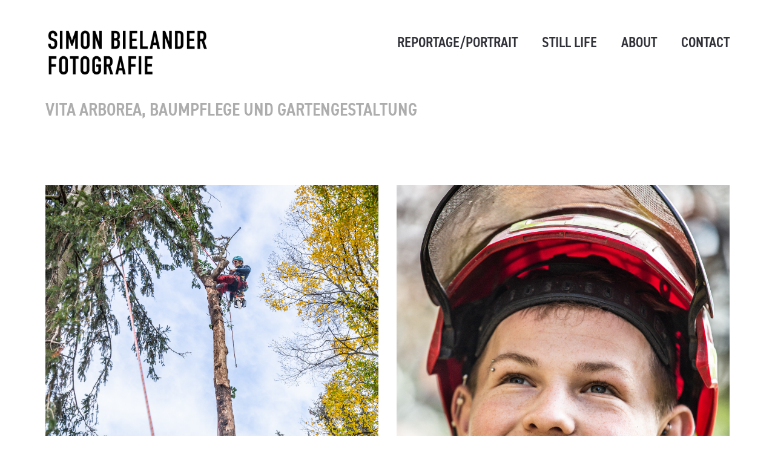

--- FILE ---
content_type: text/css
request_url: https://www.simonbielander.ch/home/wp-content/themes/arnold2/styles/style.css?ver=2.7.2.2
body_size: 20621
content:
/**
 * ARNOLD-v2 theme Main CSS
 *
 *
 *
 * 0. General
 *
 * 1. Header
 *
 * 2. Footer
 *
 * 3. Content
 *
 * 4. Default style
 * 
 * 5. Colors
 * 
 * 6. Responsive
 * 
 * archive.css - Archive / Widget / Single
 * post-portfolio.css - Single portfolio template
 * page-irregular.css - Irregular page template
 *
 *
 *
 *
 *
 *
 * 0. General
 *
 * 0.1 Reset */
*,
input[type="search"],
input[type="text"].textboxsearch {
	box-sizing: border-box;
	-webkit-box-sizing: border-box;
	-moz-box-sizing: border-box;
}

body {
	overflow-y: scroll;
  overflow-x: hidden;
	line-height: 1.5;
	letter-spacing: 0.5px;
	-webkit-font-smoothing: antialiased;
	-webkit-text-size-adjust: 100%;
	-moz-osx-font-smoothing: grayscale;
	text-rendering: optimizeLegibility;
}

a, 
a:hover, 
a:focus, 
select:focus,
textarea:focus, 
input:focus,
button:focus {
	text-decoration: none;
	outline: none;
}

ol, 
ul {
	padding-left: 0;
	list-style: none;
}

ul {
	margin-left: 0;
}

li {
	list-style: none
}

img {
	height: auto;
}


/* Grid */

.container-fluid {
	position: relative;
	width: 100%;
}

.middle-ux {
	position: relative;
	top: 50%;
	-webkit-transform: translate(0, -50%);
	-moz-transform: translate(0, -50%);
	-ms-transform: translate(0, -50%);
	transform: translate(0, -50%);
}

.center-ux {
	position: relative;
	left: 50%;
	-webkit-transform: translate(-50%, 0);
	-moz-transform: translate(-50%, 0);
	-ms-transform: translate(-50%, 0);
	transform: translate(-50%, 0);
}

.centered-ux {
	position: relative;
	top: 50%;
	left: 50%;
	-webkit-transform: translate(-50%, -50%);
	-moz-transform: translate(-50%, -50%);
	-ms-transform: translate(-50%, -50%);
	transform: translate(-50%, -50%);
}

:root {
	--scrollbar-width: calc(100vw - 100%);
}

#get-scroll-width {
	display: none;
	width: var(--scrollbar-width);
}

.univer-color {
	position: fixed;
    pointer-events: none;
    z-index: -1;
    left: 0;
    right: 0;
    top: 0;
    bottom: 0;
}

/*  Form Style */

input, 
textarea,
button,
select, 
.ux-btn { 
	border: none;
	border-bottom: 1px solid currentColor;
	margin: 0 0 20px 0;
	padding: 0;
	letter-spacing: 0;
	box-shadow: none;
	background: none;
	color: #313139;
	-webkit-border-radius: 0;
	-moz-border-radius: 0;
	border-radius: 0;
}

input[type="text"],
textarea,
input[type="submit"],
.ux-btn,
button {
	width: 100%; 
	height: 40px;
}

textarea {
	height: 98px;
	max-width: none;
	resize: none;
}

legend,
iframe {
	border: none;
}

form {
	margin: 0;
}

select {
	line-height: 1.5;
	text-indent: 1px;
	padding: 0 12px 0 0;
	border: none;
	border-bottom: 1px solid currentColor;
	background: transparent url(../img/select.png) no-repeat 100% 50%;
	background-size: 6px 12px;
	-webkit-appearance: none;
	-moz-appearance: none;
	appearance: none;
}

input[type="email"]:focus {
	box-shadow: none;
	color: inherit;
}

input[type="checkbox"] {
	width: auto;
}

button, 
input[type="submit"], 
.ux-btn {
	width: auto;
	height: 50px;
	line-height: 1;
	margin-top: 10px;
	padding: 0 15px;
	letter-spacing: 1px;
	border: 2px solid currentColor;
	font-weight: 400;
	font-style: normal;
}

.ux-btn {
	max-height: 50px;
	line-height: 46px;
	display: inline-block;
	position: relative;
	vertical-align: middle;
	cursor: pointer;
	background: none;
	box-shadow: none;
	text-shadow: none;
}

/* Main wrap */
.no-scroll {
	overflow: hidden;
}

.wrap-all,
#wrap-outer {
	position: absolute;
	top: 0;
    left: 0;
    width: 100%;
    min-height: 100%;
}

.wrap-all {
	overflow: initial;
}

#wrap-outer {
	z-index: 100; 
}

.ux-ajax-page-transition #wrap-outer {	
	-webkit-transition: all .8s cubic-bezier(0.905, 0.130, 0.180, 1);
	transition: all .8s cubic-bezier(0.905, 0.130, 0.180, 1);
}

#wrap {
	position: absolute;
	top: 0;
    width: 100%;
    max-width: 100%;
}

body:not(.page_from_top) #wrap {
	top: var(--header-height, 140px);
}

#wrap-outer.slideCloneOff { 
	transform: translate3d(0, -100vh, 0);
	will-change: transform;
}

#wrap-outer.readyClone {
    height: calc(100vh + 1px);
    overflow: hidden;
}

.ux-ajax-page-transing * {
	pointer-events: none;
}

#wrap-outer:after,
#header:after {
	content: '';
	position: fixed;
	z-index: -1;
	top: 0;
	right: 0;
	bottom: 0;
	left: 0;
	
}

body.bm-enable-univer, 
.bm-enable-univer #header:after,
.bm-enable-univer .woo-mini-cart {
	background-color: var(--univer-bgcolor, transparent);
}

body, 
#header:after {
	transition: background-color .8s;
}

.bm-enable-univer .mini-car-arrow,
body:not(.show_mobile_menu).non_bg_header.bm-enable-univer.bm-enable-univer-textcolor #header .mini-car-arrow {
	border-bottom-color: var(--univer-bgcolor, transparent)!important;
}

.bm-enable-univer.non_bg_header #header:after {
	background-color: transparent;
}

#header:after {
	position: absolute;
} 

.fullwidth-ux #wrap {
	max-width: 100%;
}

.clear {
	clear: both;
}

.container-inn {
	width: 800px;
	margin-left: auto;
	margin-right: auto;
}

.disable-hover {
	pointer-events: none;
}

.container .container,
.container-fluid .container-fluid:not(.menu-panel-bottom) {
	width: auto;
	padding-left: 0!important;
	padding-right: 0!important;
}

/* General CSS3*/ 

.fullscreen-wrap {
	min-height: 500px;
	min-height: 100vh;
}

.page-loading.fullscreen-wrap {
	min-height: 100vh;
	min-height: -moz-available;
	min-height: -webkit-fill-available;
	min-height: fill-available;
}

.ux-background-img {
	background-position: 50% 50%;
	background-repeat: no-repeat;
	-webkit-background-size: cover;
	background-size: cover;
}

.preload * {
	-webkit-transition: none !important;
	-ms-transition: none !important;
	transition: none !important;
}

.logo-text, 
.navi-logo, 
#header:before,
.ux-mobile #header,
#footer,
body:not(.navi-hide) .header-main,
body:not(.ux-mobile) .logo-image,
.post-meta-social-li .share,
.site-loading-logo,
li.menu-item-has-children > a:before,
.tagcloud a, 
.pagenums a,
.top-search-icon,
.tw-style-a,
.share .icon,
.sidebar_widget a,
textarea,
.blog-unit-link-li-a, 
.no-touchevents .owl-prev,
.no-touchevents .owl-next,
.post-navi-unit-tit,
.grid-item-con:after,
.filter-num,
.blog-unit-video-play,
.menu li > a:after,
.menu li > a:before,
.socialmeida-a .socialmeida-text:after, 
.wpml-translation span:after,
.sea-vertical-social a.share {
	-webkit-transition: all .35s;
	transition: all .35s;
}

#header,
.hover-scale,
#back-top,
#back-top.backtop-shown,
#back-top:before, 
#back-top:after,
.owl-prev:before,
.owl-next:before,
.owl-prev:after,
.owl-next:after,
.navi-show-h .navi-header .sub-menu,
.archive-more-a:after,
.svg-style02-line-rect,
.headericon-rect,
.portfolio-generic-trigger {
	-webkit-transition: -webkit-transform .4s;
	transition: transform .4s;
}

.head-meta-icon, 
#sidebar .post_social a,
button, 
input[type="submit"],
.blog-unit-link-li,
.audiobutton {
	-webkit-transition: background-color .5s;
	transition: background-color .5s;
}

#wrap-outer:after {
	transition: background-color .8s;
}

.carousel-des-wrap-inn, 
.owl-nav, 
.product-caption, 
.bm-tab-slider-img-item,
.bm-tab-slider-trigger-tilte,
.navi-show-icon .navi-header,
.navi-show-icon .header-bar-social,
.portfolio-generic-inn {
	-webkit-transition: opacity .5s;
	transition: opacity .5s;
}

.archive-tit a,
.socialmeida-text,
.socialmeida-a .fa,
.menu li a, 
.search-top-btn-class, 
.comments-area a,
.article-cate-a, 
a[rel="tag"],
.author-tit-a, 
.comment-author-a,
.comment-reply-link,
.comment-form .logged-in-as a {
	-webkit-transition: color .5s;
	transition: color .5s;
}

img.lazy,
.navi ul li ul.sub-menu, 
.navi ul li ul.sub-menu li {
	-webkit-transition: opacity .3s ease-in-out;
	transition: opacity .3s ease-in-out;
}


/*  0.2 page loading */
.page-loading,
.page-loading.visible {
	-webkit-transition: all .4s;
	transition: all .4s;
}

.page-loading {
	position: fixed;
	z-index: 10000;
	left: 0;
	top: 0;
	right: 0px;
	bottom: 0px;
	opacity: 0;
	visibility: hidden;
}

.page-loading.visible {
	opacity: 1;
	visibility: visible;
}

.page-loading.visible ~ #wrap-outer #header, 
.page-loading.visible ~ #wrap-outer #content,
.page-loading.visible ~ #wrap-outer #footer { 
	-webkit-transition: all .5s;
	transition: all .5s;
	-webkit-transform: translate3d(0, -250px, 0); 
	transform: translate3d(0, -250px, 0);
}

.page-loading-inn {
	position: absolute;
	width: 100%;
	height: 100%;
}

.page-loading-transform,
.ux-loading-transform {
	position: absolute;
	top: 50%;
	left: 0;
	line-height: 36px;
	text-align: center;
	width: 100%;
	-webkit-transform: translate3d(0, -50%, 0);
	-ms-transform: translate3d(0, -50%, 0);
	transform: translate3d(0, -50%, 0);
}

.page-loading .loading-transform {
	margin-top: 0;
}

.page-loading .site-loading-logo img {
	width: auto;
	height: var(--loaderlogo-height, 60px);
}

.site-loading-logo {
	-webkit-transform: translate3d(0, 50px, 0);
	transform: translate3d(0, 50px, 0);
	display: flex;
	align-items: center;
	justify-content: center;
}

.visible .site-loading-logo {
	-webkit-transform: translate3d(0, 0, 0);
	transform: translate3d(0, 0, 0);
}

.search-loading {
	position: relative;
}

.search-loading:after,
.search-loading:before {
	content: ".";
	position: absolute;
	left: -5px;
	-webkit-animation: SearchLoadingBrething 1s infinite ease-in-out;
	animation: SearchLoadingBrething 1s infinite ease-in-out;
}

.search-loading:before {
	left: 5px;
	animation-delay: .2s;
}

@-webkit-keyframes SearchLoadingBrething {
	0% {
		opacity: .1;
	}

	50% {
		opacity: 1;
	}

	100% {
		opacity: .2;
	}
}

@-moz-keyframes SearchLoadingBrething {
	0% {
		opacity: .1;
	}

	50% {
		opacity: 1;
	}

	100% {
		opacity: .2;
	}
}

@keyframes SearchLoadingBrething {
	0% {
		opacity: .1;
	}

	50% {
		opacity: 1;
	}

	100% {
		opacity: .2;
	}
}

.ux-start-hide #wrap-outer {
	height: calc(100vh + 1px);
	overflow: hidden;
}

#wrap-outer {
	height: auto;
	overflow: initial;
}

.page-loading ~ #wrap-outer #header.ux-header-hide,
#header.ux-header-hide {
	-webkit-transform: translate3d(0, -100%, 0);
	-moz-transform: translate3d(0, -100%, 0);
	-ms-transform: translate3d(0, -100%, 0);
	transform: translate3d(0, -100%, 0);
}
 
.show_mobile_menu #header.ux-header-hide,
.show_popup #header.ux-header-hide,
.page-loading ~ #wrap-outer #header, 
.page-loading ~ #wrap-outer #content,
.page-loading ~ #wrap-outer #footer {
	-webkit-transform: translate3d(0, 0, 0);
	-moz-transform: translate3d(0, 0, 0);
	-ms-transform: translate3d(0, 0, 0);
	transform: translate3d(0, 0, 0);
}

body[class*="Firefox"] .page-loading.visible ~ #wrap-outer #content,
body[class*="Firefox"] .page-loading ~ #wrap-outer #content {
    -webkit-transform: none;
    -moz-transform: none;
    -ms-transform: none;
    transform: none;
}

body[class*="Firefox"] .page-loading.visible ~ #wrap-outer #content {
   margin-top:-250px;
}
body[class*="Firefox"] .page-loading ~ #wrap-outer #content {
   margin-top:0;
}

.navi-corner .page-loading ~ #wrap-outer #header {
	transform: inherit;
}

.single-portfolio-2c-body .page-loading ~ #wrap-outer #content {
	-webkit-transform: none;
	-moz-transform: none;
	-ms-transform: none;
	transform: none;
}

.ux-start-hide:not(.navi-side-menu) #wrap {
	opacity: 0;
}

#wrap {
	opacity: 1;
}

/* Image Lazy */
.ux-lazyload-wrap {
	position: relative;
	display: block;
}

img.lazy {
	opacity: 0;
}

img.lazy.loading {
	opacity: 1;
}

.animated {
	-webkit-animation-duration: .5s;
	animation-duration: .5s;
	-webkit-animation-fill-mode: backwards;
	animation-fill-mode: backwards;
}

@-webkit-keyframes fadeIn {
	0% {
		opacity: 0;
	}

	100% {
		opacity: 1;
	}
}

@keyframes fadeIn {
	0% {
		opacity: 0;
	}

	100% {
		opacity: 1;
	}
}

.lazy-loaded {
	-webkit-animation-name: fadeIn;
	animation-name: fadeIn;
}

img.lazy.loaded {
	opacity: 1;
}

/**
 *
 *  1. Header
 *
*/

/*  1.1 General  */
#header {
	position: relative;
	z-index: 9990;
	width: 100%;
	left: 0;
	top: 0;
	right: 0;
}

.non_bg_header #header,
.non_bg_header.navi-show-h .navi-header .sub-menu,
.non_bg_header .navi-header .sub-menu > li,
.non_bg_header .navi-header .menu ul.children > li {
	background-color: transparent!important;
}

.page_from_top #header {
	position: absolute;
}

.header-main:after, .header-main:before,
.logo-image-alt,
.alt-logo .logo-image-default,
.alt-logo-menu-expand.show_mobile_menu:not(.navi-show-icon):not(.navi-top-menu):not(.navi-side-menu) .logo-image-default,
.alt-logo-menu-expand.show_popup .logo-image-default,
.default-logo-menu-expand.show_mobile_menu:not(.navi-show-icon):not(.navi-top-menu):not(.navi-side-menu) .logo-image-alt,
.default-logo-menu-expand.show_popup .logo-image-alt,
.logo-image-default-mobile,
.logo-image-alt-mobile {
	display: none;
}

.alt-logo .logo-image-alt,
.alt-logo-menu-expand.show_mobile_menu:not(.navi-show-icon):not(.navi-top-menu):not(.navi-side-menu) .logo-image-alt,
.alt-logo-menu-expand.show_popup .logo-image-alt,
.default-logo-menu-expand.show_mobile_menu:not(.navi-show-icon):not(.navi-top-menu):not(.navi-side-menu) .logo-image-default,
.default-logo-menu-expand.show_popup .logo-image-default {
	display: block;
}

.alt-logo-univer.bm-enable-univer .logo-image-alt,
.default-logo-univer.bm-enable-univer .logo-image-default {
	display: block!important;
}

.alt-logo-univer.bm-enable-univer .logo-image-default,
.default-logo-univer.bm-enable-univer .logo-image-alt {
	display: none!important;
}

.header-main {
	display: flex;
	justify-content: space-between;
	align-items: center;
	height: var(--header-height, 140px);
}

.head-meta {
	display: flex;
	align-items: center;
}

.logo-on-right:not(.rtl) .head-meta {
	flex-direction: row-reverse;
}

body:not(.navi-show-v) .sub-menu li,.menu ul.children li {
	line-height: initial;
}

/* Header sticky */
.header-sticky #header,
.header-sticky-back #header,
.header-sticky-none #header.ux-header-hide {
	position: fixed;
	width: calc(100vw - var(--get-scroll-width, 15px));
}

.header-sticky:not(.page_from_top) #wrap-outer,
.header-sticky-back:not(.page_from_top) #wrap-outer,
.header-sticky-none:not(.page_from_top).ux-header-hide-body #wrap-outer {
	padding-top: var(--header-height, 140px);
}

.header-scrolled:not(.page_from_top) #wrap-outer {
	padding-top: var(--header-heightscrolled);
}

.header-sticky.iOS[class*="Safari7"] #header {
	transform: translateZ(0);
	-webkit-transform: translateZ(0);
	-webkit-font-smoothing: antialiased;
}

body.header-scrolling #header,
body.header-scrolling .page-loading ~ #wrap-outer #header  {
	-webkit-transform: translate3d(0, -100%, 0);
	-moz-transform: translate3d(0, -100%, 0);
	transform: translate3d(0, -100%, 0);
}

body.header-scrolled .page-loading ~ #wrap-outer #header,
body.header-scrolled #header {
	position: fixed;
	z-index: 9999;
	-webkit-transform: translate3d(0, 0, 0);
	-moz-transform: translate3d(0, 0, 0);
	transform: translate3d(0, 0, 0);
}

.header-sticky .header-main {
	transition: height .4s;
}

.header-scrolled .header-main {
	height: var(--header-heightscrolled);
}

.header-scrolled .logo-image {
	max-height: var(--header-heightscrolled);
}

/* Logo Center*/ 
 
.navi-show-center .navi-logo {
	height: auto;
}

.navi-show-center .logo-image {
	max-height: var(--header-height, 120px);
}

.ux-hide-menu .navi-header {
	display: none!important;
}

.navi-show-center #header .wpml-translation {
	float: none;
	margin: 20px 0 0 0;
}

/*  1.2 Logo  */

.logo-wrap {
	display: flex; 
}

.logo {
	display: inline-block;
	z-index: 10;
	line-height: 1;
	font-size: 0;
}

body[class*="Safari"] .logo {
	display: block;
}

.logo-text {
	display: block;
	user-select: none;
}

.logo-not-show-txt {
	display: none;
}

.logo-a {
	position: relative;
	white-space: nowrap;
	display: inline-block;
	overflow: hidden;
}

.logo-a > * {
	vertical-align: middle;
}

.logo-image,
.woocommerce-page img.logo-image, 
.woocommerce img.logo-image {
	height: var(--logo-height, 60px);
	max-height: var(--header-height,140px);
	width: auto;
	vertical-align: middle;
	user-select: none;
}

.tagline-after-logo .logo-wrap {
	flex-direction: row;
	align-items: flex-end;
}

.tagline-before-logo .logo-wrap { 
    flex-direction: row-reverse;
    align-items: flex-end;
}

.tagline-below-logo .logo-wrap { 
    flex-direction: column;
}

.tagline-above-logo .logo-wrap { 
    flex-direction: column-reverse;
}


.taglines {
	margin-top: var(--tagline-margin-top, 0);
	margin-right: var(--tagline-margin-right, 0);
	margin-bottom: var(--tagline-margin-bottom, 0);
	margin-left: var(--tagline-margin-left, 0);
	user-select: none;
}

/*  1.3 WPML */
.wpml-translation li {
	display: inline-block;
	height: 80px;
	height: auto;
	margin-right: 10px;
}

.wpml-translation li span {
	position: relative;
	line-height: 1.4;
}

#header .wpml-translation > ul {
	margin-left: -10px;
}

#header .wpml-translation li {
	margin-left: 10px;
	margin-right: 0;
}

.wpml-container {
	position: absolute;
	bottom: 0;
	width: 100%;
}

.wpml-tip {
	padding: 0 10px;
}

#header .wpml-translation {
	float: right;
	margin: 0 0 0 30px;
}

body.ux-mobile #header .wpml-translation,
.languages-shortname,.languages-name {
	display: none;
} 

/* Search on Expanded panel */
.search-top-btn-class .fa {
	position: relative;
	z-index: 10;
	cursor: pointer;
	line-height: 40px;
	vertical-align: middle;
	transition: transform .5s;
}

/* Search on header & pop panel */
.search-icon-header {
	cursor: pointer;
	margin-left: var(--marginleft-search-header);
	font-size: var(--search-size-header);
}

.search-pop-panel { 
	position: fixed;
	display: flex;
	align-items: center;
    justify-content: space-around;
	z-index: 9999;
	visibility: hidden;
	pointer-events: none;
	top: 0;
	left: 0;
	bottom: 0;
	right: 0;
	cursor: url(../img/close.png) 36 36, auto;
	background-color: rgba(0, 0, 0, .85);
}

.input_search_panel:placeholder {
	color: #fff;
}

body.show-search-panel .wrap-all {
	overflow: hidden;
}

.show-search-panel .search-pop-panel {
	visibility: visible;
	pointer-events: auto;
}

.input_search_panel {
	width: 100%; 
	margin-bottom: 0;
	transform: translateY(100%);
	transition: transform .4s;
}

.show-search-panel .input_search_panel {
	transform: translateY(0);
}

.input_search_panel,
.input_search_panel::placeholder,
.input_search_panel:focus,
.input_search_panel:focus::placeholder {
	letter-spacing: 1px;
	color: #fff;
	border-color: #fff;
	font-size: clamp(40px, 6vw, 90px)
}

.form-search-panel {
	width: 75%;
	min-width: 200px;
	overflow: hidden;
}

/* Social icons */
.socialmeida {
	margin-left: -10px;
}

.socialmeida-li {
	display: inline-block;
	margin-left: 10px;
}

.socialmeida-a {
	display: inline-block;
	position: relative;
}

.socialmeida-a .fa {
	font-size: 1em;
}

.footer-info {
	padding: 60px 0;
}

.head-meta .socialmeida-a .fa,
.head-meta .socialmeida-text {
	font-size: var(--fontsize-head-social, 1em);
}

.menu-panel .socialmeida-a .fa,
.menu-panel .socialmeida-text {
	font-size: var(--fontsize-expand-social, 1em);
}

.footer-social .socialmeida-a .fa,
.footer-social .socialmeida-text {
	font-size: var(--fontsize-foot-social, 1em);
}

.search-top-btn-class .fa {
	font-size: var(--fontsize-searchicon, 1em);
}

/* Portfolio Icon */
.header-portfolio-icon {
	position: relative;
	z-index: 10;
	margin-left: var(--marginleft-headericon, 0px); 
	font-size: 0;
}

.portfolio-icon {
	display: inline-block;
	line-height: 0!important;
	margin-right: auto;
	margin-left: auto;
	cursor: pointer;
}

.portfolio-icon {
	cursor: pointer;
}

.portfolio-icon svg {
	width: auto;
}

.header-icon-inn {
	display: none;
}

/* 1.4 Menu */ 

/* 1.4.1 Menu hide */
/* Menu Panel */
.menu-panel, 
.portfolio-panel {
	position: fixed;
	z-index: 999;
	top: 0;
	right: 0;
	left: 0;
	opacity: 1;
	-webkit-transform: translateY(-100%);
	-moz-transform: translateY(-100%);
	-ms-transform: translateY(-100%);
	transform: translateY(-100%);
}

body:not(.show_mobile_menu).hide_mobile_menu .menu-panel,
body:not(.show_popup).hide_popup .portfolio-panel {
	animation: transY0to_100 .5s ease both;
}

body:not(.page_from_top):not(.navi-top-menu):not(.navi-side-menu) .menu-panel,
body:not(.page_from_top):not(.navi-side-menu) .portfolio-panel {
	margin-top: calc(0px - var(--header-height, 140px));
}

.portfolio-panel {
	padding-top: var(--header-height, 140px);
}

.menu-panel-inn {
	position: relative;
	display: table;
	min-height: calc(100vh + 1px);
	margin: auto; 
	overflow: auto;
	-webkit-overflow-scrolling: touch;
}

body[class*="Firefox"] .menu-panel-inn {
	height: calc(100vh + 1px);
}

.show_mobile_menu:not(.navi-show-icon) .menu-panel,
.show_mobile_menu.ux-mobile.navi-show-icon .menu-panel,
.show_popup .portfolio-panel {
	z-index: 999;
	position: relative;
	opacity: 1;
	animation: transY_100to0 .5s cubic-bezier(0, 0.99, 0.91, 0.99) both;
	will-change: transform;
}

.show_popup .portfolio-panel {
	visibility: visible;
}

.show_mobile_menu .menu-panel-inn {
	display: table;
}

body:not(.show_popup):not(.show_mobile_menu):not(.navi-top-menu):not(.navi-side-menu):not(.menu-icon-horizon-menu):not(.ux-ajax-page-transition) #wrap {
	animation: Opacity0to1 .5s linear both;
}

body.navi-top-menu.show_mobile_menu #header,
body.navi-top-menu.show_mobile_menu #wrap,
body.navi-side-menu.show_mobile_menu #wrap {
	transform: translate3d(0px, 300px, 0px);
	transition: transform .5s;
	will-change: transform;
}

body.navi-top-menu.show_mobile_menu #header {
	transform: translate3d(0px, 300px, 0px)!important; 
	/*important for page-loader CSS conflict*/
}

body.navi-top-menu .menu-panel2 .menu-panel-bottom {
	height: auto;
}

.menu-panel-bottom .socialmeida-a .fa {
	vertical-align: middle;
}

body.navi-side-menu .menu-panel2,
body.navi-side-menu.show_mobile_menu.navi-left-menu #wrap,
body.navi-side-menu.show_mobile_menu #header {
	transform: translate3d(300px, 0px, 0px);
}

body.navi-side-menu.navi-left-menu .menu-panel2,
body.navi-side-menu.show_mobile_menu #wrap  {
	transform: translate3d(-300px, 0px, 0px); 
}

body.navi-side-menu.navi-right-menu.show_mobile_menu #header {
	transform: translate3d(-300px, 0px, 0px)!important; 
	/*important for page-loader CSS conflict*/
}

body.navi-top-menu .menu-panel2 {
	transition: transform .4s;
}

body.navi-side-menu.navi-left-menu .menu-panel2 {
	transform: translate3d(calc(-300px - var(--get-scroll-width, 15px) / 2), 0px, 0px);
    transition: transform .5s;
}

body.navi-side-menu.navi-right-menu .menu-panel2 {
    transform: translate3d(calc(300px + var(--get-scroll-width, 15px) / 2), 0px, 0px);
    transition: transform .5s;
}

body.navi-side-menu.navi-right-menu.show_mobile_menu .menu-panel2 { 
	transition: transform .3s;
}

body.navi-side-menu.show_mobile_menu .menu-panel2,
body.navi-top-menu.show_mobile_menu .menu-panel2,
body.navi-top-menu.hide_menu #wrap,
body.navi-side-menu.hide_menu #wrap {
	transform: translate3d(0, 0, 0);
	transition: transform .4s;
}

.show_mobile_menu:not(.navi-top-menu):not(.navi-side-menu) #wrap, 
.show_popup #wrap {
	animation: Opacity1to0 .5s linear both;
	position: absolute;
}

.show_mobile_menu.navi-show-icon:not(.ux-mobile) #wrap, 
.show_popup.navi-show-icon:not(.ux-mobile) #wrap {
	animation: none; 
}

.show_mobile_menu:not(.navi-show-icon):not(.navi-top-menu):not(.navi-side-menu) #wrap-outer,
.show_popup:not(.navi-show-icon) #wrap-outer{
	background: none!important;
}

.show_mobile_menu:not(.menu-icon-horizon-menu):not(.navi-side-menu) .wrap-all {
	overflow: hidden;
	/*disable page scroll*/
}

.show_popup .wrap-all {
	overflow: hidden;
	overflow-y: scroll; 
	z-index: 1;
}

.show_popup {
	overflow: hidden;
	overflow-y: hidden;
}

.show_popup #wrap {
	height: calc(100vh - var(--header-height, 140px)); 
	overflow: hidden; 
}

.show_popup.page_from_top #wrap { 
	height: 100vh;
}

@keyframes Opacity0to1 {
 
	0% {
		opacity: 0;
	}

	100% {
		opacity: 1;
	}
}

@keyframes transY100to0 {
 
	0% {
		transform: translate3d(0, 100%, 0);
	}

	100% {
		transform: translate3d(0, 0, 0);
	}
}

@keyframes Opacity1to0 {
 
	0% {
		opacity: 1;
	}

	99% {
		opacity: 0;
	}

	100% {
		opacity: 0;
	}
}

@keyframes transY_100to0 {
 
	0% {
		transform: translate3d(0, -100%, 0);
		position: absolute;
	}

	100% {
		transform: translate3d(0, 0, 0);
		position: relative;
	}
}

@keyframes transY0to_100 {
 
	0% {
		transform: translate3d(0, 0, 0);
		opacity: 1;
	}

	100% {
		transform: translate3d(0, -100%, 0);
		opacity: 1;
	}
}

.menu-panel-bottom {
	position: absolute;
	bottom: 0;
	left: 0;
	right: 0;
	height: 120px;
	opacity: 0;
	-webkit-transition: opacity .1s 0s;
	-moz-transition: opacity .1s 0s;
	-ms-transition: opacity .1s 0s;
	transition: opacity .1s 0s;
}

.show_mobile_menu .menu-panel-bottom {
	opacity: 1;
	-webkit-transition: opacity .3s .5s;
	-moz-transition: opacity .3s .5s;
	-ms-transition: opacity .3s .5s;
	transition: opacity .3s .5s;
}

.navi {
	display: table-cell;
	vertical-align: middle;
	width: 100%;
}

.menu-panel.menu-panel-align-center .navi {
	text-align: center;
}

.menu-panel.menu-panel-align-right .navi {
	text-align: right;
}

.navi-wrap {
	display: block;
}

.navi-wrap .menu > li:not(.show-submenu-active) {
	overflow: hidden;
}

.navi-wrap .menu > li > a {
	transform: translateY(110%);
	transition: transform .3s .5s;
}

.hide_mobile_menu:not(.show_mobile_menu) .navi-wrap .menu > li > a {
	transition: none;
}

.navi-wrap .menu > li:nth-child(2) > a {
	transition-delay: .6s;
}

.navi-wrap .menu > li:nth-child(3) > a {
	transition-delay: .7s;
}

.navi-wrap .menu > li:nth-child(4) > a {
	transition-delay: .8s;
}

.navi-wrap .menu > li:nth-child(5) > a {
	transition-delay: .9s;
}

.navi-wrap .menu > li:nth-child(6) > a {
	transition-delay: 1s;
}

.navi-wrap .menu > li:nth-child(7) > a {
	transition-delay: 1.1s;
}

.navi-wrap .menu > li:nth-child(8) > a {
	transition-delay: 1.2s;
}

.navi-wrap .menu > li:nth-child(9) > a {
	transition-delay: 1.3s;
}

.show_mobile_menu .navi-wrap .menu > li > a {
	transform: translateY(0);
}

.sub-menu,
.menu ul.children {
	display: none;
}

.menu-panel:not(.menu-panel-bottom-centered) .menu-panel-bottom .search-top-btn-class,
.menu-panel:not(.menu-panel-bottom-centered) .menu-panel-bottom .socialmeida,
.menu-panel:not(.menu-panel-bottom-centered) .menu-panel-bottom .wpml-translation li {
	line-height: 120px;
}

.menu-panel-bottom .socialmeida {
	text-align: right;
}

.submenu-icon {
	display: none;
}

.submenu-toggle .submenu-icon {
    display: block;
    position: absolute; 
    height: 100%;
    right: -50px;
    top: 0;
    vertical-align: middle;
    padding: 0 10px;
    opacity: .5;
}

.submenu-toggle .menu-panel-align-right .submenu-icon {
	left: -50px;
	right: auto;
}

.submenu-toggle .submenu-icon:hover {
	opacity: 1;
}

.submenu-icon:before {
	content: "\f107";
	font-family: 'Font Awesome 5 Free';
	vertical-align: middle;
}

.show-submenu-active > a > .submenu-icon:before {
	content: "\f106"; 
}

.menu-item-back-a.menu-arrow {
	float: none;
}

.menu-item-back-a {
	-webkit-transform: rotate(180deg);
	-ms-transform: rotate(180deg);
	transform: rotate(180deg);
}

.menu-arrow {
	position: relative;
	display: block;
	float: right;
	width: 30px;
	height: 30px;
}

.menu-arrow:before,
.menu-arrow:after {
	content: "";
	position: absolute;
	left: 30px;
	top: 15px;
	height: 1px!important;
	width: 15px!important;
	background-color: currentColor;
	-webkit-transform: rotate(-135deg);
	-ms-transform: rotate(-135deg);
	transform: rotate(-135deg);
	-webkit-transform-origin: 0 0;
	-ms-transform-origin: 0 0;
	transform-origin: 0 0;
}

body.navi-show-v header .menu-arrow:before,
body.navi-show-v header .menu-arrow:after {
	width: 8px!important;
}

.menu-arrow:after {
	-webkit-transform: rotate(135deg);
	-ms-transform: rotate(135deg);
	transform: rotate(135deg);
}

.menu-arrow-in {
	display: block;
	position: absolute;
	width: 30px;
	height: 1px;
	top: 14px;
	background-color: currentColor;
}

.menu-panel-inn .wpml-translation ul {
	padding-right: 10px;
}

.menu-panel-inn .wpml-translation {
	float: left;
}

.menu-panel .navi li {
	margin-top: var(--margintop-menuitem, 10px);
}

.menu-panel .navi li:first-child {
	margin-top: 0;
}

.menu-panel-bottom-left, 
.menu-panel-bottom-right {
	padding-right: 0!important;
	padding-left: 0!important;
}

.menu-panel-inn.container .menu-panel-bottom {
	padding-right: var(--spacing-col-cb, 20px);
	padding-left: var(--spacing-col-cb, 20px);
}

/* Menu Panel popup2 */
.navi-hide-pop2 .navi li:not(.menu-item-back) {
	display: inline-block; 
}

.navi-hide-pop2 .menu-panel .navi li,
.menu-panel2 .navi li { 
	margin-top: 0;
}

/*Menu on top & right*/
.navi-top-menu.show_mobile_menu .wrap-all { 
    height: calc(100vh + 1px);
}

.navi-top-menu.show_mobile_menu #header,
.navi-top-menu.show_mobile_menu #wrap,
.navi-side-menu.show_mobile_menu #header,
.navi-side-menu.show_mobile_menu #wrap,
#menu-panel2 .navi-trigger {
	pointer-events: none;
}

.navi-top-menu.show_mobile_menu #navi-trigger,
.navi-side-menu.show_mobile_menu #navi-trigger {
	visibility: hidden;
}

.hide-menupanel-mask {
	content: ''; 
	position: absolute;
	z-index: -1;
	top: 0;
	right: 0;
	bottom: 0;
	left: 0;
	cursor: pointer;
	opacity: 0;
	transition: opacity .4s;
	background-color: #000;
}

.show_mobile_menu .hide-menupanel-mask {
	z-index: 9991;
	opacity: .5; 
}

.hide-menupanel-mask {
	pointer-events: none;
	display: none;
}

.navi-top-menu .hide-menupanel-mask { 
	top: 300px;
}

.navi-side-menu .hide-menupanel-mask {
	position: fixed;
	right: 308px;
	right: calc(300px + var(--get-scroll-width, 15px) / 2);
}

.navi-left-menu .hide-menupanel-mask {
	right: 0;
	left: 308px;
	left: calc(300px + var(--get-scroll-width, 15px) / 2);
}

.hide-menupanel-mask {
	transition: opacity 0s;
	cursor: url(../img/arrow-top-close.png), auto;
}

.navi-right-menu .hide-menupanel-mask { 
	cursor: url(../img/arrow-right-close.png), auto;
}

.navi-left-menu .hide-menupanel-mask { 
	cursor: url(../img/arrow-left-close.png), auto;
}

.show_mobile_menu .hide-menupanel-mask {
	/*transition: opacity .4s .4s;*/
	animation: hideMenuPanel .8s linear both;
	display: block;
	pointer-events: auto;
}
@keyframes hideMenuPanel {
	0% {
		opacity: 0;
	}

	50% {
		opacity: 0;
	}

	100% {
		opacity: .5;
	}
}

.navi-side-menu.show_mobile_menu {
	overflow-y: hidden;
}

.show_mobile_menu:not(.navi-show-icon).navi-side-menu .menu-panel.menu-panel2 {
	overflow-y: auto;
}

.show_mobile_menu #menu-panel2 .navi-trigger {
	pointer-events: auto;
}

.menu-panel2.menu-panel {
	position: fixed;
	z-index: 9991;
	opacity: 1;
	pointer-events: none; 
}

.header-main2 {
	position: absolute;
	left: 0;
	top: 0;
	display: flex;
	justify-content: flex-end;
}

.navi-top-menu .menu-panel2:not(.menu-panel-align-center):not(.menu-panel-align-right) .header-main2,
.navi-top-menu.logo-on-right .menu-panel2.menu-panel-align-right .header-main2 {
	height: 0;
	top: 50%;
}

.navi-side-menu .header-main2 {
	width: 100%;
}

.navi-top-menu .header-main2 {
	left: 50%;
	transform: translateX(-50%);
	z-index: 1;
}

.show_mobile_menu:not(.navi-show-icon) .menu-panel.menu-panel2 { 
    position: fixed;
    animation: none;
    pointer-events: auto;
    will-change: initial; 
}

body:not(.show_mobile_menu).hide_mobile_menu .menu-panel.menu-panel2 {
	animation: none;
}
.menu-panel2 .menu-panel-inn,
.admin-bar .menu-panel2 .menu-panel-inn {
	height: 300px; 
	min-height: 0;
}

.navi-side-menu .menu-panel2 {
	width: 308px;
	width: calc(300px + var(--get-scroll-width, 15px) / 2);
	right: 0;
	bottom: 0;
	left: auto;
}

.navi-side-menu.navi-left-menu .menu-panel2 {
	right: auto;
	left: 0;
}

.navi-side-menu .menu-panel2 .menu-panel-inn,
.navi-side-menu .admin-bar .menu-panel2 .menu-panel-inn {
	height: 100vh;
	width: 100%;
}

.menu-panel2 .navi li:not(.menu-item-back) {
	display: inline-block; 
}

.navi-side-menu .menu-panel2 .navi li:not(.menu-item-back) {
	display: block; 
}

.logo-on-right .header-main {
	flex-direction: row-reverse;
}

.logo-on-right .logo-wrap {
	text-align: right;
}

/* sub-menu on menu panel - default*/
.submenu-default .show-submenu li.level-1:not(.show-submenu-active),
.submenu-default .menu-panel .navi .show-submenu > li:not(.menu-item-back):not(.show-submenu-active),
.submenu-default .show-submenu > li.show-submenu-active > a,
.submenu-toggle .menu-item-back {
	display: none;
}

.show-submenu > li.show-submenu-active > .sub-menu {
	display: block;
}

/* Bottom layout of Menu Panel */
.menu-panel-bottom {
	display: flex;
}

body:not(.rtl) .menu-panel-bottom-layout-b .menu-panel-bottom {
	flex-direction: row-reverse;
}

.menu-panel-bottom-layout-b .search-top-btn-class {
	text-align: right;
}

.menu-panel-bottom-layout-b .menu-panel-bottom .socialmeida {
	text-align: left;
}

.menu-panel-bottom-centered .menu-panel-inn {
	display: flex;
    flex-direction: column;
    justify-content: center;
}

.menu-panel-bottom-centered .menu-panel-bottom {
	flex-direction: column; 
    height: auto;
    margin-top: 20px;
    margin-bottom: 20px;
}

.menu-panel-bottom-centered .menu-panel-bottom-left, 
.menu-panel-bottom-centered .menu-panel-bottom-right {
	float: none;
	width: 100%;
	text-align: center;
}

.menu-panel-bottom-centered .menu-panel-bottom-left {
	order:1;
}

.menu-panel-bottom-centered .search-top-btn-class {
	position: relative;
	width: 210px;
    margin-left: auto;
    margin-right: auto;
}

.menu-panel-bottom-centered.search_top_form_shown .fa-search { 
     transform: matrix(0.71,0.71,-0.71,0.71,100,0);
}

.menu-panel-bottom-centered .menu-panel-bottom .socialmeida {
    text-align: center;
}

.menu-panel-bottom-centered .menu-panel-bottom .search-top-btn-class, 
.menu-panel-bottom-centered .menu-panel-bottom .socialmeida, 
.menu-panel-bottom-centered .menu-panel-bottom .wpml-translation li {
    line-height: 40px;
}

.menu-panel-bottom:after,
.menu-panel-bottom:before,
.menu-panel-bottom-centered .menu-panel-inn:after,
.menu-panel-bottom-centered .menu-panel-inn:before {
	display: none;
}

/* Hamberg */
.navi-trigger-out {
	display: none; 
	position: relative;
	z-index: 10;
	margin-left: var(--marginleft-menuicon, 0px); 
}

.navi-trigger {
	display: flex;
	flex-wrap: wrap;
	position: relative;
	top: 50%;
}

.menu-icon-border-squre .navi-trigger-out,
.menu-icon-border-round .navi-trigger-out,
.menu-icon-border-ellipse .navi-trigger-out  {
	border: 2px solid;
    border-radius: 100%;
	padding: calc(var(--heightMenuicon, 26px) / 2); 
}

.menu-icon-border-squre .navi-trigger-out {
	border-radius: 0;
}

.menu-icon-border-ellipse .navi-trigger-out {  
	padding: calc(var(--heightMenuicon, 26px) / 2) calc(var(--heightMenuicon, 26px) * 1.3);  
}

.navi-hide .navi-trigger-out {
	display: block;
}

.navi-trigger-svg {
	font-size: 0;
}

.header-main2 .navi-trigger-svg {
    pointer-events: none;
    visibility: hidden;
}

.show_mobile_menu .header-main2 .navi-trigger-svg {
	visibility: visible;
}

.navi-trigger, 
.navi-trigger-svg {
	height: var(--heightMenuicon, 26px);
	line-height: var(--heightMenuicon, 26px);
}

.IE11 .navi-trigger-out {
	width: var(--heightMenuicon, 26px);
}

.portfolio-icon, 
.header-icon-svg {
	height: var(--height-headericon, 26px);
	line-height: var(--height-headericon, 26px);
}

.IE11 .portfolio-icon { 
	width: var(--height-headericon, 26px);
}

.navi-svg-light {
	display: none;
}

.modal-content .close-btn:before,
.modal-content .close-btn:after {
	content: "";
	font-size: .1px;
	position: absolute;
	height: 2px;
	width: 100%;
	top: -9px;
	left: 0;
	background-color: currentColor;
	-webkit-transform: rotate(0deg);
	-ms-transform: rotate(0deg);
	transform: rotate(0deg);
}

.modal-content .close-btn:before,.modal-content .close-btn:after {
	-webkit-transform: translateY(14px) rotate(-45deg);
	-ms-transform: translateY(14px) rotate(-45deg);
	transform: translateY(14px) rotate(-45deg);
}

.modal-content .close-btn:after {
	-webkit-transform: translateY(14px) rotate(45deg);
	-ms-transform: translateY(14px) rotate(45deg);
	transform: translateY(14px) rotate(45deg);
}

/*Text with menu icon*/
.navi-trigger-text {
	display: flex;
	align-items: center;
	float: left; 
	line-height: 1; 
	margin-right: var(--spacing-menuicon-text, 0px); 
	letter-spacing: 4px; 
	text-align: right;
}

.logo-on-right .navi-trigger-text {
	margin-left: var(--spacing-menuicon-text, 0px); 
	margin-right: 0;
}

.navi-trigger-text-inn {
	display: inline-block;
	transform: var(--verticalalign-menuicon, translateY(0px));
}

.navi-trigger-text-menu,
.show_mobile_menu .navi-trigger-text-close {
  display: inline-block;
}

.navi-trigger-text-close,
.show_mobile_menu .navi-trigger-text-menu {
  display: none;

}

.show_mobile_menu .navi-trigger-text-close,
.navi-trigger-text-menu {
  opacity: 1; 
}

.show-menu-icon-text-only .navi-trigger-svg {
	display: none;
}

.logo-on-right .navi-trigger-text {
	order: 2;
}

.logo-on-right .navi-trigger-svg {
	order: 1;
}

/* 1.4.2 Menu show */ 
.navi-show:not(.ux-mobile) .navi-trigger-out {
	display: none!important;
}

.navi-trigger-inn {
	display: none;
}

body:not(.ux-mobile).navi-center .head-meta {
	position: absolute;
	z-index: 9;
	left: 0;
	right: 0;
}

.navi-header {
	display: inline-block;
}

.navi-center .navi-header {
	float: none;
}

.navi-header > div > ul > li {
	position: relative; 
	display: inline-block;
}

body:not(.navi-justified):not(.navi-corner):not(.navi-show-v) .navi-header > div > ul {
	display: flex;
}

body:not(.navi-justified):not(.navi-corner):not(.navi-show-v) .navi-header > div > ul > li { 
	margin-left: var(--horizonSpacing-head-navi-item, 40px);
	line-height: 0;
}

body:not(.navi-justified):not(.navi-corner):not(.navi-show-center) .navi-header {
	margin-left: var(--marginleft-head-navi, 0px);
}

.navi-show-icon .navi-header > div > ul > li  {
	opacity: 0;
	transition: opacity .3s;
}

body.show_mobile_menu.navi-show-icon .navi-header > div > ul > li {
	opacity: 1;
}

.navi-show-icon:not(.logo-on-right) .navi-header > div > ul > li:nth-last-child(2),
.navi-show-icon.logo-on-right .navi-header > div > ul > li:nth-child(2) {
	transition-delay: .2s;
}

.navi-show-icon:not(.logo-on-right) .navi-header > div > ul > li:nth-last-child(3),
.navi-show-icon.logo-on-right .navi-header > div > ul > li:nth-child(3) {
	transition-delay: .4s;
}

.navi-show-icon:not(.logo-on-right) .navi-header > div > ul > li:nth-last-child(4),
.navi-show-icon.logo-on-right .navi-header > div > ul > li:nth-child(4) {
	transition-delay: .6s;
}

.navi-show-icon:not(.logo-on-right) .navi-header > div > ul > li:nth-last-child(5),
.navi-show-icon.logo-on-right .navi-header > div > ul > li:nth-child(5) {
	transition-delay: .8s;
}

.navi-show-icon:not(.logo-on-right) .navi-header > div > ul > li:nth-last-child(6),
.navi-show-icon.logo-on-right .navi-header > div > ul > li:nth-child(6) {
	transition-delay: 1s;
}

.navi-show-icon:not(.logo-on-right) .navi-header > div > ul > li:nth-last-child(7),
.navi-show-icon.logo-on-right .navi-header > div > ul > li:nth-child(7) {
	transition-delay: 1.2s;
}

.navi-show-icon:not(.logo-on-right) .navi-header > div > ul > li:nth-last-child(8),
.navi-show-icon.logo-on-right .navi-header > div > ul > li:nth-child(8) {
	transition-delay: 1.4s;
}

.navi-show-icon:not(.logo-on-right) .navi-header > div > ul > li:nth-last-child(9),
.navi-show-icon.logo-on-right .navi-header > div > ul > li:nth-child(9) {
	transition-delay: 1.6s;
}

html:not([dir="rtl"]) .navi-header > #navi_wrap > ul > li:first-child {
	margin-left: 0;
}

body:not(.navi-show-v) .navi-header .sub-menu,
body:not(.navi-show-v) .navi-header .menu ul.children {
	position: absolute;
	top: auto;
	margin-left: -20px;
}

body:not(.navi-show-v) .navi-header .sub-menu-edge > .sub-menu,
body:not(.navi-show-v) .navi-header .sub-menu-edge > .menu ul.children {
	margin-left: 0;
    margin-right: -20px;
    text-align: right;
    right: 0;
    left: auto;
}

body:not(.navi-show-v) .navi-header .sub-menu .sub-menu,
body:not(.navi-show-v) .navi-header .menu ul.children ul.children {
	margin-left: 0;
	left: 100%;
	top: 0;
	min-width: 200px;
}

body:not(.navi-show-v) .navi-header .sub-menu .sub-menu-edge > .sub-menu,
body:not(.navi-show-v) .navi-header .menu ul.children .sub-menu-edge > ul.children {
	left: auto;
	right: 100%;
}

body:not(.navi-show-v) .navi-header .sub-menu > li {
	min-width: 60px;
}

body:not(.navi-show-v) .navi-header .sub-menu li,
body:not(.navi-show-v) .navi-header .menu ul.children li {
	position: relative;
	padding-left: 20px;
	padding-right: 20px;
	line-height: 1.8;
}

.navi-show-center .navi-header .sub-menu .sub-menu li,
.navi-show-center .navi-header .menu ul.children ul.children li {
	padding-left: 0;
}

body:not(.navi-show-v) .navi-header > div > ul > li > ul { 
	padding-top: 20px;
}

body:not(.navi-show-v) .navi-header li:hover > .sub-menu,
body:not(.navi-show-v) .navi-header li:hover > ul.children {
	-webkit-animation: slide-up .4s 0s 1 ease normal both;
	animation: slide-up .4s 0s 1 ease normal both;
}

@-webkit-keyframes slide-up {
	0% {
		transform: -webkit-translateY(20px);
	}

	100% {
		transform: -webkit-translateY(0);
	}
}

@-moz-keyframes slide-up {
	0% {
		transform: -moz-translateY(20px);
	}

	100% {
		transform: -moz-translateY(0);
	}
}

@keyframes slide-up {
	0% {
		transform: translateY(20px);
	}

	100% {
		transform: translateY(0);
	}
}

.header-scrolled .navi-header .sub-menu,
.header-scrolled .navi-header .menu ul.children {
	margin-top: 0;
}

.menu li > a {
	position: relative;
	display: inline-block;
	line-height: 1;
}

.header-bar-social .socialmeida .socialmeida-a {
	line-height: inherit;
	height: auto;
	vertical-align: middle;
}

.header-bar-social { 
	margin-right: 0;
	line-height: 0;
}

.navi-header .sub-menu a,
.navi-header .menu ul.children a {
	white-space: nowrap;
}

.navi-show-center .navi-header .sub-menu li,
.navi-show-center .navi-header .menu ul.children li {
	text-align: left;
}

/* Menn on left */ 
.navi-show-h.navi-show-h-left .head-meta {
	width: 100%;
}

.menu_onleft_outwrap {
	display: flex;
	align-items: center;
	height: 100%;
}

.logo-on-right .menu_onleft_outwrap {
	flex-direction: row-reverse;
}

.navi-show-h .navi-header li:hover > .sub-menu,
.navi-show-center .navi-header li:hover > .sub-menu,
.navi-show-h .navi-header li:hover > ul.children,
.navi-show-center .navi-header li:hover > ul.children {
	display: block;
}

/*Header filters*/



/*  
 1.5 Responsive layout
*/

.ux-mobile .navi-logo {
	text-align: left;
}

.ux-mobile .navi-main {
	height: auto!important;
}

.ux-mobile #header-main > .container-fluid,
.ux-mobile #header-main > .container {
	position: static;
}

/*
  1.6 Menu Hover Style
*/
.menu-hover-underline1 li.menu-item > a::before {
	content: "";
	position: absolute;
	z-index: 2;
	bottom: -9px;
	left: 0;
	width: 100%;
	height: 2px;
	background-color: currentColor;
	-webkit-transform: scale3d(0, 5, 1);
	transform: scale3d(0, 5, 1);
	-webkit-transform-origin: 0% 50%;
	transform-origin: 0% 50%;
	-webkit-transition: -webkit-transform 0.3s;
	transition: transform 0.3s;
	-webkit-transition-timing-function: cubic-bezier(1, 0.68, 0.16, 0.9);
	transition-timing-function: cubic-bezier(1, 0.68, 0.16, 0.9);
}

.menu-hover-underline1 li.menu-item > a:hover::before,
.menu-hover-underline1 li.menu-item.current-menu-item > a::before,
.menu-hover-underline1 li.menu-item.current-menu-ancestor > a::before {
	-webkit-transform: scale3d(1, 1, 1);
	transform: scale3d(1, 1, 1);
}

.menu-hover-crossline .menu-item > a:after {
    content: '';
    opacity: 0;
    position: absolute;
    z-index: -1; 
    height: 100%;
    right: -.2em;
    left: -.2em;
    top: var(--top-menu-corssline, 0px);
    border-top: 2px solid;
    border-width: var(--border-top-hover-line, 2px);
    border-top-color: var(--menu-hover-line-color, currentColor); 
    -webkit-transform: translateY(100%);
    -moz-transform: translateY(100%);
    -ms-transform: translateY(100%);
    transform: translateY(100%); 
    transition: transform .35s;
}

.menu-item:hover>a:after, 
.menu-item:focus>a:after,
.menu-item.current-menu-item>a:after, 
.menu-item.active>a:after {
    opacity: 1;
    -webkit-transform: translateY(50%);
    -moz-transform: translateY(50%);
    -ms-transform: translateY(50%);
    transform: translateY(50%);
}

.menu-hover-crossline li.menu-item > a:hover::before,
.menu-hover-crossline li.menu-item.current-menu-item > a::before,
.menu-hover-crossline li.menu-item.current-menu-ancestor > a::before {
	-webkit-transform: translateY(0);
	transform: translateY(0);
}

.menu-hover-diagonalline li.menu-item > a::after {
	content: "";
	position: absolute;
	z-index: -1;
	top: 50%;
	left: 50%;
	width: 70px;
	height: 4px;
	background-color: currentColor;
	background-color: var(--menu-hover-line-color, currentColor);
	-webkit-transform: rotate3d(0, 0, 1, -45deg) scale3d(0, 1, 1) translate(-50%, -50%);
	transform: rotate3d(0, 0, 1, -45deg) scale3d(0, 1, 1) translate(-50%, -50%);
	-webkit-transform-origin: 0 0;
	transform-origin: 0 0;
	-webkit-transition: -webkit-transform .4s;
	transition: transform .4s;
}

.menu-hover-diagonalline li.menu-item > a:hover::after,
.menu-hover-diagonalline li.menu-item.current-menu-item > a::after,
.menu-hover-diagonalline li.menu-item.current-menu-ancestor > a::after {
	-webkit-transform: rotate3d(0, 0, 1, -45deg) scale3d(1, 1, 1) translate(-50%, -50%);
	transform: rotate3d(0, 0, 1, -45deg) scale3d(1, 1, 1) translate(-50%, -50%);
}

.menu-hover-camera li.menu-item > a::after,
.menu-hover-camera li.menu-item > a::before {
	content: "";
	position: absolute;
	width: 0.5em;
	height: 0.5em;
	opacity: 0;
	border: 2px solid currentColor;
	-webkit-transition: -webkit-transform 0.3s, opacity 0.3s;
	transition: transform 0.3s, opacity 0.3s;
	-webkit-transition-timing-function: cubic-bezier(0.17, 0.67, 0.05, 1.29);
	transition-timing-function: cubic-bezier(0.17, 0.67, 0.05, 1.29);
}

.menu-hover-camera li.menu-item > a::after {
	right: -.5em;
	bottom: -.5em;
	border-width: 0 2px 2px 0;
	-webkit-transform: translate3d(-0.5em, -0.5em, 0);
	transform: translate3d(-0.5em, -0.5em, 0);
}

.menu-hover-camera li.menu-item > a::before {
	top: -.5em;
	left: -.5em;
	border-width: 2px 0 0 2px;
	-webkit-transform: translate3d(0.5em, 0.5em, 0);
	transform: translate3d(0.5em, 0.5em, 0);
}

.menu-hover-camera li.menu-item > a:hover::after,
.menu-hover-camera li.menu-item > a:hover::before,
.menu-hover-camera li.menu-item.current-menu-item > a::after,
.menu-hover-camera li.menu-item.current-menu-item > a::before,
.menu-hover-camera li.menu-item.current-menu-ancestor > a::after,
.menu-hover-camera li.menu-item.current-menu-ancestor > a::before {
	opacity: 1;
	-webkit-transform: translate3d(0, 0, 0);
	transform: translate3d(0, 0, 0);
}

.menu-hover-aroundline1 li.menu-item > a::after,
.menu-hover-aroundline1 li.menu-item > a::before {
	content: "";
	position: absolute;
	top: 0;
	left: -.7em;
	right: -4.7em;
	height: 100%;
	border: 1px solid currentColor;
	-webkit-transition: -webkit-transform 0.2s;
	transition: transform 0.2s;
}

.menu-hover-aroundline1 li.menu-item > a::before {
	border-width: 0 1px;
	-webkit-transform: scale3d(1, 0, 1);
	transform: scale3d(1, 0, 1);
	-webkit-transform-origin: 0% 50%;
	transform-origin: 0% 50%;
}

.menu-hover-aroundline1 li.menu-item > a::after {
	border-width: 1px 0;
	-webkit-transform: scale3d(0, 1, 1);
	transform: scale3d(0, 1, 1);
	-webkit-transform-origin: 0% 0%;
	transform-origin: 0% 0%;
	-webkit-transition-delay: 0.2s;
	transition-delay: 0.2s;
}

.menu-hover-aroundline1 li.menu-item > a:hover::after,
.menu-hover-aroundline1 li.menu-item > a:hover::before,
.menu-hover-aroundline1 li.current-menu-item > a::after,
.menu-hover-aroundline1 li.menu-item.current-menu-item > a::before,
.menu-hover-aroundline1 li.menu-item.current-menu-ancestor > a::after,
.menu-hover-aroundline1 li.menu-item.current-menu-ancestor > a::before {
	-webkit-transform: scale3d(1, 1, 1);
	transform: scale3d(1, 1, 1);
}

.navi-header a, 
.header-bar-social .socialmeida-a, 
.menu li > a,
.navi-trigger-text,
.cart-text {
	font-size: 16px;
}

/*  Body Responsive */
.ux-mobile.show_mobile_menu body {
	overflow-y: hidden;
	height: 100vh;
}

.ux-mobile.responsive-ux .mainlist-des-wrap, 
.ux-mobile.responsive-ux .archive-text-wrap {
	bottom: 20px;
	right: 20px;
	left: 20px;
}

 
/**
*
*  2. Footer 
*
*/
/* 2.1 General*/
#footer {
	position: relative;
}

.footer-info {
	padding-top: var(--padingTBfooter);
	padding-bottom: var(--padingTBfooter);
}

.footer-overlay #footer {
	position: absolute; z-index: 1; top: auto; right: 0; bottom: 0; left: 0;
}

.footer-nobg #footer {
	background-color: transparent;
}

.footer-cols-layout .footer-info > .container,
.back-top-wrap.container {
}

.footer-cols-layout .footer-info > .container,
.footer-cols-layout .footer-info > .container-fluid {
	display: flex;
	align-items: center;
}

.footer-cols-layout .footer-info.footer-horizon-center > .container,
.footer-cols-layout .footer-info.footer-horizon-center > .container-fluid {
	justify-content: center;
}

.footer-cols-layout .footer-info.footer-horizon-right > .container,
.footer-cols-layout .footer-info.footer-horizon-right > .container-fluid {
	justify-content: flex-end;
}

.footer-cols-layout .footer-info.footer-horizon-equal > .container,
.footer-cols-layout .footer-info.footer-horizon-equal > .container-fluid {
	justify-content: space-between;
}

.footer-cols-layout .footer-info > .container:after,
.footer-cols-layout .footer-info > .container:before,
.footer-cols-layout .footer-info > .container-fluid:after,
.footer-cols-layout .footer-info > .container-fluid:before {
	display: none;
}

#footer.ux-hide-footer {
	display: none;
}

.footer-cols-layout {
	text-align: left;
}

.foot-one-col .footer-info.footer-vertical-center {
	text-align: center;
}

.foot-one-col .footer-info.footer-vertical-right {
	text-align: right;
}

.footer-one-col-item {
	margin-top: var(--marginTopFootOneColItem,10px);
}

.foot-one-col .footer-one-col-item:first-child {
	margin-top: 0;
}

.footer-cols-item {
	margin-left: var(--marginLeftFootColsItem, 10px);
}

html:not([dir="rtl"]) .footer-cols-layout .footer-cols-item:first-child {
	margin-left: 0;
}

.logo-footer-img, .woocommerce .logo-footer-img, .woocommerce-page .logo-footer-img {
	max-width: none;
	max-height: none;
	height: var(--footerlogo-height, 30px);
}

.footer-menu > ul > li ul {
	display: none;
}

.footer-menu > ul > li {
	display: inline-block;
}

.footer-menu > ul > li:not(:first-child) {
	margin-left: var(--spaceHfootMenuite, 12px);
}

.footer-info li > a {
	line-height: 1;
}

.footer-menu li > a::before,
.footer-menu li > a::after {
	display: none;
}

/* Back Top Btn */
#back-top {
	display: inline-block;
	position: absolute;
	-webkit-transform: scale(0) translateY(-50%);
	-ms-transform: scale(0) translateY(-50%);
	transform: scale(0) translateY(-50%);
}

#back-top.backtop-shown {
	-webkit-transform: scale(1) translateY(-50%);
	-ms-transform: scale(1) translateY(-50%);
	transform: scale(1) translateY(-50%);
}

.back-top-svg {
	cursor: pointer;
}

.back-top-wrap,
.back-top-svg {
	position: fixed;
	z-index: 999;
	height: 0;
}

.show_mobile_menu .back-top-wrap,
.show_popup .back-top-wrap {
	display: none;
}

#back-top {
	position: relative;
	float: right;
	overflow: hidden;
	cursor: pointer;
}

.back-top-wrap #back-top {
	width: 40px;
	height: 60px;
}

.back-top-wrap #back-top:before, 
.back-top-wrap #back-top:after,
.sea-scrolldown-btn:after,
.sea-scrolldown-btn:before {
	content: "";
	position: absolute;
	left: 0;
	top: 50%;
	width: 20px;
	height: 2px;
	margin-top: -1px;
	background-color: currentColor;
	-webkit-transform-origin: 21px 0;
	-ms-transform-origin: 21px 0;
	transform-origin: 21px 0;
}

.back-top-wrap #back-top:after,
.sea-scrolldown-btn:after {
	left: 20px;
	-webkit-transform-origin: 3px 0;
	-ms-transform-origin: 3px 0;
	transform-origin: 3px 0;
}

.touchevents .back-top-wrap #back-top:before,
.back-top-wrap #back-top:hover:before,
.touchevents .sea-scrolldown-btn:before,
.sea-scrolldown-btn:hover:before {
	-webkit-transform: translate(2px,-15px) rotate(-60deg);
	-ms-transform: translate(2px,-15px) rotate(-60deg);
	transform: translate(2px,-15px) rotate(-60deg);
}

.touchevents .back-top-wrap #back-top:after,
.back-top-wrap #back-top:hover:after,
.touchevents .sea-scrolldown-btn:after,
.sea-scrolldown-btn:hover:after {
	-webkit-transform: translate(2px,-12px) rotate(60deg);
	-ms-transform: translate(2px,-12px) rotate(60deg);
	transform: translate(2px,-12px) rotate(60deg);
}

.back-top-svg-img {
	height: var(--height-backtop-icon, 60px);
}

/** 
 *
 *  3. Content
 *
*/

#content,
.post-password-form {
    min-height: calc(var(--get-win-height) - var(--header-height, 140px) - var(--footer-height, 0px));
}

.page_from_top #content {
	min-height: calc(var(--get-win-height)  - var(--footer-height, 0px));
}

/* password pertected */
.post-password-form {
	display: flex;
	flex-direction: column;
	align-items: center;
    justify-content: center;
    padding-bottom: 40px;
    font-size: 24px;
}

body.single .post-password-form {
	min-height: 0;
}

.post-password-form {
	width: 100%;
}

.post-password-form:after,
.post-password-form:before {
	display: none;
}

.page_from_top .post-password-form { 
	padding-top: var(--header-height, 140px);
	text-align: center;
}

.post-password-form > p {
	width: 450px;
	max-width: 70%; 
	margin-bottom: 0!important;
	text-align: center;
	margin: auto;
	line-height: 1.6;
	font-style: italic;
}

.post-password-form > p:first-child:before {
	content: "\f023";
    display: block;
    height: 120px; 
    font: normal normal normal 100px/1 FontAwesome;
    font-family: "Font Awesome 5 Free";
    opacity: .4;
}

body.single .post-password-form > p:first-child:before {
	height: 90px;
	font-size: 70px; 
}

.post-password-form input[type="password"] {
	width: 450px;
    max-width: 80%;
    margin: 30px auto 10px;
    border: 2px solid currentColor;
    height: 60px;
    text-align: center;
}

.post-password-form label {
	font-size: 0;
}

.post-password-form input[type="submit"] {
	display: block;
	height: 50px;
	margin: 25px auto 0;
	padding: 0 25px;
}

/*  Video */
.video-wrap {
	position: relative;
	width: 100%;
	padding-top: 56.25%;
}

.video-wrap iframe {
	position: absolute;
	top: 0;
	left: 0;
	width: 100%;
	height: 100%;
}

.video-wrap.video-16-9 {
	padding-top: 56.25%!important;
}

.video-wrap.video-4-3 {
	padding-top: 75%;
}

.video-face {
	position: relative;
}

.video-face-img {
	width: 100%;
}


/* Gutenberg Block Editor */
.entry .alignfull,
.entry .alignwide {
	max-width: 100vw;
	margin-left: calc( -100vw / 2 + 100% / 2 );
	margin-right: calc( -100vw / 2 + 100% / 2 );
}

.entry .alignfull {
	width: 100vw;
}

.sidebar-layout .entry .alignfull,
.sidebar-layout .entry .alignwide {
	margin-left: auto;
	margin-right: auto;
}

.entry .alignwide.wp-block-cover, 
.entry .alignwide.wp-block-cover-image {
	margin-right: auto;
	margin-left: auto;
}

.wp-block-pullquote blockquote {
	border-left: none;
	padding-left: 0;
}

.wp-block-pullquote {
	border-top: 4px solid;
	border-bottom: 4px solid;
	margin-top: 40px;
	margin-bottom: 40px;
	padding: 2em 0;
}

.wp-block-embed {
	text-align: center;
}

.wp-block-embed__wrapper {
	display: inline-block;
}

.twitter-tweet {
	margin-left: auto;
	margin-right: auto;
}

.wp-block-table.is-style-stripes {
	border-bottom-color: #ccc;
	border-right-width: 1px; 
}

/*  Title  */

.title-wrap {
	position: relative;
}

.title-wrap-con {
	width: 100%;
}

.title-wrap-tit {
	line-height: 1.4;
	padding-top: 10px;
	padding-bottom: 10px;
	font-size: 42px;
	word-break: break-word;
}

body:not(.ux-mobile) .article-inn.span9 .container-class.container-fluid {
	width: 100%;
}

body.page .title-wrap-h1 {
	line-height: 1;
	padding-top: 10px;
	padding-bottom: 10px;
	text-align: center;
	word-break: break-word;
}

body.page .title-wrap-des {
	text-align: center;
}

/* 404 */

body.error404 .title-wrap {
	display: none;
}

.fourofour-wrap {
	min-height: 300px;
	text-align: center;
}

.fourofour-wrap h4 {
	font-size: 62px;
	font-size: 6.2rem;
}

.fourofour-wrap h4 {
	font-size: 21px;
	font-size: 2.1rem;
	margin-top: 20px;
	margin-bottom: 60px;
}

.fourofour-wrap p {
	margin: 0 auto;
}

/* Panle clicked header icon */ 
.portfolio-panel {
	display: flex;
	min-height: 100vh;
	overflow: hidden;
}

.portfolio-panel-wrap .bm-builder {
	width: 100%;
}

.portfolio-panel-wrap-inn {
	margin-right: -10px;
	margin-left: -10px;
}

.portfolio-panel-wrap-inn .bm-builder {
	margin-left: 0;
	margin-right: 0;
}

.portfolio-panel-wrap-inn:empty {
	width: 100%;
	height: 100%;
	margin: 0;
}

.portfolio-panel-wrap-inn:empty:before {
	content: "No Content";
	display: block;
	margin-top: 40px;
	margin-bottom: 10px;
	font-size: 14px;
}

.admin-bar .portfolio-panel-wrap-inn:empty:after {
	content: "Set here: Appearance > Theme Options > Header: Choose a Page for This Section";
	opacity: .5;
	font-size: 12px;
}

/* Portfolio generic bottom */
.portfolio-generic {
	position: relative;
	margin-top: var(--top-spacing-bottomgeneric, 0px);
	margin-bottom: var(--bottom-spacing-bottomgeneric, 0px);
}
.portfolio-generic-in {
	position: relative;
	overflow: hidden;
}
.portfolio-generic-inn {
	position: absolute;
	z-index: 0;
    top: 0;
    right: 0;
    left: 0; 
    opacity: 0;
    pointer-events: none;
	transform: translateX(100%);

}
.show-generic .portfolio-generic-inn{
	position: relative;
	pointer-events: auto;
	opacity: 1;
	transform: translateX(0);
	 
}
.portfolio-generic-trigger-out {
	display: inline-block;
    position: relative;
    left: 50%;
    margin-left: -11px;
    transform: translateY(calc(0px - var(--trigger-spacing-bottomgeneric, 0px)));
}
.portfolio-generic-trigger {
	display: block;
    position: relative;
    width: 22px;
    height: 22px;
    margin: auto;
    cursor: pointer;
}
.portfolio-generic-trigger:before, 
.portfolio-generic-trigger:after {
    content: '';
    position: absolute;
    left: 10px;
    top: 4px;
    width: 2px;
    height: 15px;
    background-color: currentColor;
}
.portfolio-generic-trigger:after {
    -webkit-transform: rotate(90deg);
    -moz-transform: rotate(90deg);
    -ms-transform: rotate(90deg);
    transform: rotate(90deg);
}
.portfolio-generic-trigger.back-close {
    -webkit-transform: rotate(135deg);
    -moz-transform: rotate(135deg);
    -ms-transform: rotate(135deg);
    transform: rotate(135deg);
}

/* 4.4 Comment */ 
.comment-list li, 
.commentlist li,
.no-comments {
	font-size: 14px;
}

.comment-list li.pingback,
.comment-list li.trackback {
	margin-top: 20px;
}

.comment-list > li:first-child {
	margin-top: 0;
}

.comment-main {
	margin-left: 70px;
}

.comment .avatar {
	width: 50px;
	float: left;
	margin: 5px 20px 0 0;
	border-radius: 100%;
}

li.comment {
	position: relative;
	margin-top: 40px;
	min-height: 60px;
}

.children li.comment {
	margin-left: 30px;
}

li.comment .says {
	display: none;
}

.comment-author {
	position: relative;
	display: inline-block;
}

li.comment .fn, 
.woocommerce-review__author {
	font-size: 18px;
}

.comment-meta {
	line-height: 30px;
}

.comment-metadata,
.comment-metadata > a {
	display: inline-block;
}

.comment-author,
.comment-metadata > a,
a.comment-edit-link {
	margin-right: 15px;
}

.comment-form .logged-in-as, 
.comment-meta {
	font-size: 16px;
}

li.comment .fn {
	display: inline-block;
	font-style: normal;
	vertical-align: top;
}

.comment-body {
	position: relative;
}

.comment.bypostauthor .comment-body::before {
	content: "\f00c";
	position: absolute;
	width: 20px;
	line-height: 22px;
	height: 20px;
	font-size: 11px;
	border-radius: 50%;
	text-align: center;
	left: 34px;
	top: -5px;
	box-shadow: 2px 3px 9px rgba(0,0,0, .1);
	color: #fff;
	font-family: "Font Awesome 5 Free";
}

.comment-text p {
	margin-bottom: .4em;
}

.comment-text img {
	margin-top: .4em;
	margin-bottom: .4em;
}

.comment-meta { 
	margin-bottom: 5px;
}

.comment-body .reply {
	margin-top: 5px;
	font-size: .8em;
}

ol.commentlist {
	min-height: 40px;
	height: auto;
	clear: both;
	margin: 20px 0 0 0;
}

.commnetsnavi {
	margin: 40px 0;
}

.paginated-comments-links .page-numbers {
	float: none;
}

h3.comment-reply-title,
.comments-title {
	font-size: 26px;
	padding-right: 12px;
	display: inline-block;
	width: auto;
	line-height: 40px;
	margin-bottom: 20px;
}

#comments_inlist {
	display: inline-block;
	font-size: 20px;
	height: 40px;
	line-height: 40px;
	font-weight: 300;
}

#commentform {
	position: relative;
}

#commentform .form-submit {
	clear: both;
	margin-top: 10px;
}

#commentform .form-submit input[type="submit"] {
	min-width: 100px;
}

#commentform input[type="submit"][disabled="disabled"],
.module input[type="submit"][disabled="disabled"] {
	pointer-events: none;
    opacity: .3;
}

.logged-in-as {
	margin-bottom: 20px;
}

li.pingback .edit-link,
li.trackback .edit-link {
	display: block; 
}

.comment-list .comment-respond {
	margin: 40px 0;
}

.pingback .comment-body a:not(.comment-edit-link), 
.trackback .comment-body a:not(.comment-edit-link) {
	display: block;
	font-size: 1.2em;
}

label[for="wp-comment-cookies-consent"] { 
	padding-left: 10px;
}

label[for="wp-comment-cookies-consent"],
.privacy-policy {
	font-size: 12px;
}

input[type="checkbox"][name="idi_privacy_policy"] {
	vertical-align: middle;
	margin: 0 10px 0 0;
}

input#wp-comment-cookies-consent {
	vertical-align: middle;
}

img.emoji {
	width: 1em;
}

/* Form */
button, 
input[type="submit"] {
	margin-bottom: 0;
	margin-top: 25px;
}

input[type="submit"]:hover,
button:hover {
	background-color: transparent;
}

.comment-reply-title small {
	display: inline-block;
	margin-left: 10px;
}

input[type="text"],
input[type="password"] {
	background: none;
	border-radius: 0;
}

.comment-respond input[type="text"], 
.comment-respond textarea,
.moudle input[type="text"], 
.moudle textarea {
	margin-bottom: 10px;
}

.comment-respond textarea, 
.moudle .contactform textarea {
	height: 80px;
}

/* password form */
body.page #content_wrap > .post-password-form {
	width: 50%;
	margin: 60px auto;
}

/* lightbox */
.pswp {
	display: none;
}

.pswp--open {
	display: block;
}

button.pswp__button {
	border-radius: 0;
}

.pswp__button:focus, 
.pswp__button:hover {
	background-color: transparent!important;
}

.lightbox-disable-zoom .pswp__button--zoom,
.lightbox-disable-fullscreen .pswp__button--fs,
.lightbox-disable-download .pswp__share--download,
.lightbox-disable-share .pswp__button--share {
	display: none;
}

/* Widgets */

.widget-title {
	position: relative;
	margin-bottom: 20px;
	text-align: center;
	line-height: 40px;
	border-bottom: 1px solid currentColor;
}

.widget-title-inn {
	display: inline-block;
	padding: 0 20px;
}

/* Widgets */
.widget-container,.widget-container select {
	font-size: 16px;
}

.widget-title {
	font-size: 18px;
}

li.widget_text img {
	max-width: 100%;
}

.tagcloud a {
	background: rgba(0,0,0,0.03);
}

/*Search*/
ul.sidebar_widget li.widget_search form {
	margin-top: 3px;
	position: relative;
}

.sidebar_widget .widget_search input[type="text"],
.sidebar_widget .widget_display_search input[type="text"] {
	max-width: none;
	width: 100%;
	height: 35px;
}

.screen-reader-text {
	display: none;
}

.sidebar_widget .widget_search input[type="submit"],
.sidebar_widget .widget_display_search input[type="submit"] {
	height: 35px;
	position: absolute;
	right: 0;
	top: 0;
}

.widget_search input[type="text"],
.widget_display_search input[type="text"] {
	margin-bottom: 0;
}

/*Calendar*/
#wp-calendar {
	width: 100%;
}

#wp-calendar caption {
	text-align: left;
	margin-bottom: 20px;
}

#wp-calendar tfoot td {
	padding-top: 20px;
}

#wp-calendar tfoot #next {
	text-align: right;
}

.widget_calendar tbody td,
.widget_calendar thead th {
	text-align: center;
	border: 1px solid #e8e8e8;
}

/*Tag*/
.tagcloud a {
	display: inline-block;
	font-size: 10px;
	font-size: 1rem;
	margin-bottom: 8px;
	margin-right: 3px;
	padding: 0 8px;
	height: 32px;
	line-height: 32px;
}

/* archive */
.widget_archive > ul > li,
.widget_categories > ul > li,
.widget_pages > ul > li,
.widget_nav_menu > div > ul > li,
.widget_recent_entries > ul > li,
.widget_recent_comments > ul > li,
.widget_meta > ul > li,
.widget_rss > ul > li {
	line-height: 1;
	padding: 10px 0;
	border-bottom: 1px solid #eee;
}

.widget_archive > ul > li:last-child,
.widget_categories > ul > li:last-child,
.widget_pages > ul > li:last-child,
.widget_nav_menu div > ul > li:last-child,
.widget_recent_entries > ul > li:last-child,
.widget_recent_comments > ul > li:last-child,
.widget_meta > ul > li:last-child,
.widget_rss > ul > li:last-child {
	border-bottom: none;
}

.widget_archive a,
.widget_categories a,
.widget_pages a,
.widget_nav_menu a,
.widget_recent_entries a,
.widget_recent_comments a,
.widget_meta a {
	margin-right: 5px;
	display: inline-block;
	line-height: 20px;
}

/*rss*/ 
.widget_rss .rsswidget:first-child {
	display: none;
}

.widget_rss .rsswidget {
	position: relative;
}

.widget_rss .rsswidget:after {
	content: "\f09e";
	margin-left: 10px;
	font-size: .9em;
	font-family: "Font Awesome 5 Free";
	color: #FF6600;
}

.widget_rss > ul > li {
	margin-top: 20px;
	padding-bottom: 30px;
}

a.rsswidget img {
	margin-bottom: -1px;
	margin-right: 10px;
}

.widget_rss .rss-date,
.widget_rss cite {
	font-size: .8em;
	opacity: .8;
	display: block;
}

.widget_rss .rss-date {
	margin-bottom: 10px;
}

.widget_rss cite {
	margin-top: 10px;
}

.rssSummary {
	line-height: 1.5;
}

/* Widget Nav Menu */
.widget_nav_menu .sub-menu,
.widget-container .children {
	display: block;
}

.widget_nav_menu .sub-menu>li,
.widget-container .children>li {
	padding-left: 15px;
	padding-top: 10px;
}

/* BM Builder */
.grid-item-con-text .grid-item-tit, 
.grid-item-con-text .grid-item-cate, 
.grid-item-con-text .grid-item-des, 
.grid-item-con-text .grid-item-date {
	transform: scaleY(1);
}

/**
 *
 *    4. Default style
 *
*/

input, 
textarea, 
select, 
button, 
legend, 
input[type="submit"], 
button {
	font: inherit;
	font-size: 14px;
}

.logo-text {
	font-size: 24px;
	line-height: 1.2;
	font-weight: normal;
	font-style: normal;
	letter-spacing: 3px;
}

.footer-info, 
.footer-info, 
.footer-info .menu li a {
	font-size: 12px;
}

#sidebar .sidebar_widget .tagcloud a:hover,
.widget-container .user-submit:hover,
.sidebar_widget .widget_display_search input[type="submit"]:hover, 
.tagcloud a[class*="tag-link-"]:hover {
	color: #fff;
}

.post-edit-link {
	font-size: 1em;
	font-style: italic;
}

h1, 
h2, 
h3, 
h4, 
h5, 
h6,
.comment h1,
.comment h2,
.comment h3,
.comment h4,
.comment h5,
.comment h6 {
	letter-spacing: 0.5px;
}

.text_block h1,
.text_block h2,
.text_block h3,
.text_block h4,
.text_block h5,
.text_block h6 {
	margin: 0;
}

b, 
strong {
	font-weight: bold;
}

h1 {
	font-size: 42px;
}

h2 {
	font-size: 32px;
}

h3 {
	font-size: 28px;
}

h4 {
	font-size: 24px;
}

h5 {
	font-size: 22px;
}

h6 {
	font-size: 20px;
}

.entry > h1,
.entry > h2,
.entry > h3 {
	margin-bottom: 20px;
}

code, 
kbd, 
pre, 
samp {
	font-size: .9em;
}

/* img & align  */ 
.alignleft {
	float: left;
	margin-right: 20px;
	margin-bottom: 10px;
}

.alignright {
	float: right;
	margin-left: 20px;
	margin-bottom: 10px;
}

.aligncenter {
	display: block;
	margin-left: auto;
	margin-right: auto;
	text-align: center;
} 

/* Image Caption */

.wp-caption {
	position: relative;
	max-width: 100%;
}

.wp-caption-text {
	position: absolute;
	display: inline-block;
	font-size: 14px;
	right: 0;
	bottom: 0;
	padding: 5px 10px;
	margin-bottom: 0;
	background-color: rgba(0,0,0,.4);
	color: #fff;
}

#content_wrap .entry p.wp-caption-text {
	margin-bottom: 0;
}

.wp-caption img {
	width: 100%;
}

/* bullet list */

.entry li, 
.tab-pane ul li,
.comment-text ul li {
	list-style: disc;
	margin-top: 10px;
	margin-left: 30px;
}

.entry ol li,
.comment-text ol li {
	list-style: decimal;
	margin-top: 10px;
	margin-left: 30px;
}

.comment-text .tab-pane ol li,
.comment-text .tab-pane ul li,
.entry .is-grid li {
	list-style: none;
	margin-left: 0;
}

.entry table,
.entry th,
.entry td,
.comment table,
.comment th,
.comment td {
	border: 1px solid #ccc;
	padding: 6px;
}
.entry > table {
	margin-bottom: 20px;
}

.entry th,
.entry td,
.comment th,
.comment td {
	border-width: 0 1px 1px 0;
}

.entry table,
.comment table {
	border-width: 1px 0 0 1px;
	font-size: .8em;
}

/* address, quote ... */

address {
	margin-bottom: 20px;
	margin-bottom: 1.75em;
}

blockquote {
	position: relative;
	line-height: 1.5;
	border-left: 4px solid currentColor;
	padding-left: 20px;
	margin-left: 0;
}

blockquote p {
	margin-bottom: 1.1em;
}

blockquote em, 
blockquote i, 
blockquote cite {
	font-size: .8em;
	opacity: .6;
}

.entry dl dt {
	font-weight: bold;
}

.entry dd {
	margin-bottom: 30px;
	margin-left: 0;
}

.entry dd.gallery-caption {
	margin-bottom: 0;
}

.entry dl.gallery-item {
	margin: 0;
	position: relative;
}

.entry dl.gallery-item img {
	width: 100%;
	border: none!important;
}

.entry pre, 
.text-block pre {
	padding: 30px;
	border: none;
	width: 80%;
	margin: 0 auto 40px; 
	white-space: pre-wrap;
	word-wrap: break-word;
}

.wp-video-shortcode.lazy-hidden {
	opacity: 1!important;
}

mark, 
ins {
	background-color: #fff9c0;
	text-decoration: none;
}

/*post pagination*/
.pagenums:empty {
	display: none;
}

.post-nav-links {
	margin-top: 20px;
}

.post-page-numbers {
	margin-right: 8px;
}


/**
 *
 * 5. Colors
 *
*/
/* Page BG */
body,
.univer-color,
#search-overlay, 
.carousel-control, 
#login-form.modal .modal-dialog {
	background-color: #fff;
	background-color: var(--color-bg, #fff);
}

body.custom-background .univer-color {
	background-color: transparent;
}

body.custom-background #wrap-outer{
	background: none;
}

.quote-wrap, 
.mouse-icon,
.social-icon-triggle,
.carousel-control, 
.blog-unit-link-li:hover,
.blog-unit-link-li:hover a,
.archive-more-a:hover,
.comment-body::before {
	color: #fff;
	color: var(--color-bg, #fff);
}

/* Header BG */
#header,
.page_from_top.header-scrolled #header,
.navi-show-h .navi-header .sub-menu {
	background-color: var(--color-header-bg, transparent);
}

.navi-header .sub-menu > li,
.navi-header .menu ul.children > li {
	background-color: var(--color-header-bg, transparent);
}

/* Expanded panel BG */

.menu-panel, 
.portfolio-panel {
	background-color: var(--bgcolor-expanded-panel, #fff);
}

.show_mobile_menu.hide-menu-desktop:not(.navi-side-menu):not(.navi-top-menu) #header,
.show_popup #header {
	background-color: transparent;
}

/* PageLoader */
.page-loading {
	background-color: #fff;
	background-color: var(--color-pageloader-bg, #fff);
}

/* Auxiliary Color */
.tagcloud a, 
.archive-bar,
.blog-unit-link-li,
.audio-unit, 
.pagenumber a, 
.quote-wrap,
.entry pre,
.comment pre, 
.pagenumber span {
	background-color: #f8f8f8;
	background-color: var(--color-auxiliary, #eee);
}

.widget_archive li,
.widget_categories li,
.widget_nav_menu li,
.widget_pages li,
.widget_recent_entries li,
.widget_recent_comments li,
.widget_meta li,.widget_rss li,
.nav-tabs {
	border-color: #f8f8f8;
	border-color: var(--color-auxiliary, #eee);
}

/* Menu */
.navi-trigger, 
.navi-header li.menu-item a,
#header .socialmeida-a, 
.portfolio-icon,
.ux-woocomerce-cart-a, 
.menu-panel-bottom, 
.menu-panel-bottom a {
	color: #313139;
	color: var(--color-menu, #313139);
}

.navi a,
.show_mobile_menu:not(.navi-show-icon) .navi-trigger,
.show_popup .navi-trigger,
.show_mobile_menu:not(.navi-show-icon):not(.navi-top-menu):not(.navi-side-menu) .portfolio-icon,
.show_popup .portfolio-icon,
.default-logo-menu-expand.show_popup .portfolio-icon,
.default-logo-menu-expand.show_popup .navi-trigger,
.show_mobile_menu:not(.navi-show-icon):not(.navi-top-menu):not(.navi-side-menu) .ux-woocomerce-cart-a,
.show_popup .ux-woocomerce-cart-a,
.menu-panel-bottom,
.menu-panel-bottom a,
.show_mobile_menu:not(.navi-show-icon):not(.navi-top-menu):not(.navi-side-menu) .search-icon-header {
	color: var(--color-menu-expanded-panel, #313139);
}

.navi a:hover,
.show_mobile_menu:not(.navi-show-icon) .navi-trigger:hover,
.show_mobile_menu:not(.navi-show-icon):not(.navi-top-menu) .portfolio-icon:hover,
.show_popup .navi-trigger:hover,
.show_popup .portfolio-icon:hover,
.show_mobile_menu .menu-panel-bottom a:hover,
.show_mobile_menu .menu-panel-bottom a:hover .fa {
	color: var(--color-menu-expanded-panel-hover, #313139);
}

.navi li.current-menu-item > a {
	color: var(--color-menu-expanded-panel-current, #313139);
}

.alt-menu .navi-trigger, 
.alt-menu #header .socialmeida-a,
.alt-menu .navi-header li.menu-item a,
.alt-menu .portfolio-icon,
.alt-menu .ux-woocomerce-cart-a {
	color: #fff;
	color: var(--color-alt-menu, #fff);
}

.navi-header li.menu-item a:hover,
.navi-header li.menu-item a:focus,
header li > a:hover,
header li > a:focus,
.socialmeida-a:hover .socialmeida-text, 
.socialmeida-a:focus .socialmeida-text,
.socialmeida-a:hover .fa, 
header .wpml-translation li a:hover,
.navi-header-filters > .filters-ul .filters-a:hover,
.navi-trigger:hover,
.navi-trigger:focus {
	color: var(--color-menu-hover);
}

header .navi-header li.current-menu-item > a,
.navi-header-filters li.active .filters-a {
	color: var(--color-menu-current);
}

.alt-menu header li a:hover,
.alt-menu header li a:focus,
.alt-menu .navi-header li.menu-item a:hover,
.alt-menu header .socialmeida-a:hover .socialmeida-text, 
.alt-menu header .socialmeida-a:focus .socialmeida-text,
.alt-menu header .socialmeida-a:hover .fa, 
.alt-menu header .wpml-translation li a:hover,
.alt-menu .navi-trigger:hover,
.alt-menu .navi-trigger:hover:focus {
	color: var(--color-menu-hover-alt);
}

.alt-menu header li.current-menu-item > a, 
.alt-menu header .navi-header li.current-menu-item > a {
	color: var(--color-menu-current-alt);
}


/* Post & Page Color */
/* Headding */
h1,
h2,
h3,
h4,
h5,
h6,
.title-wrap-tit,
.title-wrap-h1,
.archive-tit a, 
.post-navi-a {
	color: #313139;
	color: var(--color-title, #313139);
}

.post_social:before, 
.post_social:after {
	border-color: #313139;
	border-color: var(--color-title, #313139);
}

/* Content text color*/
body, 
a, 
.entry > h1,
.entry > h2,
.entry > h3,
.entry > h4,
.entry > h5,
.entry > h6, 
.article-tag a[rel="tag"]:hover, 
#content_wrap,
#comments, .entry code, 
h3#reply-title small, 
#comments .nav-tabs li.active h3#reply-title .logged-in-as,
#comments .nav-tabs li a:hover h3 .logged-in-as, 
.stars a:hover .fullwrap-block-inn a,
.woocommerce a.remove {
	color: #414145;
	color: var(--color-content, #414145);
}

.blog-unit-link-li:hover {
	background-color: #414145;
	background-color: var(--color-content, #414145);
}

/* linked text color*/
.entry p a, 
.comment p a, 
.text_block li a, 
.product_meta a,
.comment-list .pingback .comment-body a:not(.comment-edit-link), 
.comment-list .trackback .comment-body a:not(.comment-edit-link),
.post-categories a,
.widget_archive li,
.widget_categories li,
.widget_nav_menu li,
.widget_pages li, 
.fourofour-wrap a, 
.pagenums .current,
.page-numbers.current, 
.gallery-info-property-con a, 
.grid-meta-a,
.comment-reply-link:hover,
.comment-edit-link:hover,
.woocommerce-info::before {
	color: var(--color-content-linked, #B8A772);
}

.comment-body::before {
	background-color: var(--color-content-linked, #B8A772);
}

/* linked hover color*/
a:hover, 
a:focus, 
.entry p a:hover,
.comment p a:hover,
.text_block li a:hover, 
.product_meta a:hover,
.comment-form .logged-in-as a:hover,
.sidebar_widget a:hover, 
.archive-tit a:hover, 
#sidebar a:hover, 
#comments .comment-author a:hover,
#comments .reply a:hover,
.post-meta-social-li a.share:hover,
.comment-text a:hover,
.comment-list .pingback .comment-body a:not(.comment-edit-link):hover, 
.comment-list .trackback .comment-body a:not(.comment-edit-link):hover,
.sea-quanlity-btn:hover {
	color: var(--color-content-hover, #414145);
}

.tagcloud a:hover {
	background-color: var(--color-content-hover, #5179FC);
}

.bm-builder .filters > .filters-ul .filters-a:hover { 
	color: var(--color-content-hover, inherit)!important;
}

.article-meta-unit,
.article-meta-unit:not(.article-meta-unit-cate) > a, 
.comment-meta,
.comment-meta a,
.comment-reply-link,
.title-wrap-des, 
.grid-meta-a:after, 
.post-edit-link,
.comment-edit-link,
.archive-sticky,
.article-tag,
.article-cate-a:hover:after,
.article-tag a[rel="tag"]:hover:after {
	color: #adadad;
	color: var(--color-meta, #adadad);
}

.article-cate-a:after,
.article-tag a[rel="tag"]:after {
	color: var(--color-meta, #adadad)!important;
}

.article-cate-a,
.article-cate-a:after,
.article-tag a[rel="tag"],
.article-tag a[rel="tag"]:after {
	color: var(--color-meta-link, #B8A772);
}

.article-cate-a:hover, 
.archive-meta .article-cate-a:hover,
.article-tag a[rel="tag"]:hover {
	color: var(--color-meta-hover, #414145);
}

.list-layout-inside-caption,
figcaption {
	color: #666;
	color: var(--color-single-portfolio-caption, #666);
}

.post-navi-single-normal .navi-title-tag, 
.post-navi-single-normal .post-navi-unit-tit {
	color: #313139;
	color: var(--color-single-navi, #313139);
}

.comments-title,.comm-reply-title {
	color: var(--color-comment-tit, #313139);
}

.comment p {
	color: var(--color-comment-con, #313139);
}

.comment-author, 
.comment-author .url {
	color: var(--color-comment-author, #313139);
}

.archive-tit a:hover {
	color: var(--color-archive-tit-hover, inherit);
}

::selection {
	background-color: var(--color-selection-bg, #eee);
	color: var(--color-selection, #333);
}

.logo-text,
.bm-enable-univer.default-logo-univer .logo-text {
	color: #313139;
	color: var(--color-logo, #313139);
}

.alt-logo .logo-text,
.bm-enable-univer.alt-logo-univer .logo-text {
	color: #fff;
	color: var(--color-alt-logo, #fff);
}

.taglines, 
.bm-enable-univer.default-logo-univer .taglines {
	color: #313139;
	color: var(--color-tagline, #313139);
}

.alt-logo .taglines,
.bm-enable-univer.alt-logo-univer .taglines {
	color: #fff;
	color: var(--color-alt-tagline, #fff);
}

.show_mobile_menu:not(.navi-show-icon):not(.navi-top-menu):not(.navi-side-menu) .logo-text,
.show_popup:not(.navi-show-icon) .logo-text {
	color: var(--color-text-logo-expanded-panel, #313139);
}

.show_mobile_menu:not(.navi-show-icon):not(.navi-top-menu):not(.navi-side-menu) .taglines,
.show_popup:not(.navi-show-icon) .taglines {
	color: var(--color-tagline-expanded-panel, #313139);
}

button,
input[type="submit"], 
.moudle .ux-btn.tw-style-a,
.archive-more-a {
	color: var(--color-button-text, #313139);
}

button:hover,
input[type="submit"]:hover, 
.moudle .ux-btn.tw-style-a:hover,
.archive-more-a:hover {
	color: var(--color-button-text-hover, #313139);
}

button:hover,
input[type="submit"]:hover, 
.moudle .ux-btn.tw-style-a:hover,
.archive-more-a:hover:after {
	background-color: var(--color-button-bg-hover, transparent);
}

textarea, 
input,
.quantity input:focus,
.select2-container--default .select2-selection--single,
input::placeholder,
textarea::placeholder {
	color: #adadad;
	border-color: #adadad;
	color: var(--color-input-text, #adadad);
	border-color: var(--color-input-text, #adadad);
}

.moudle input:focus, 
.moudle textarea:focus, 
input:focus:invalid:focus, 
textarea:focus:invalid:focus, 
select:focus:invalid:focus, 
textarea:focus, 
input:focus, 
.comment-reply-title:hover,
input:focus::placeholder,
textarea:focus::placeholder {
	color: #313139;
	border-color: #313139;
	color: var(--color-input-text-focus, #313139);
	border-color: var(--color-input-text-focus, #313139);
}

.sidebar_widget .widget-container .widget-title,
.sidebar_widget .widget-container .widget-title a {
	color: var(--color-widget-tit, #414145);
}

.widget-container,
.widget-container a {
	color: var(--color-widget, #414145);
}

.widget-container a {
	color: var(--color-widget-link, #414145);
}

.widget-container a:hover {
	color: var(--color-widget-link-hover, inherit);
}

.copyright, 
.copyright a,
.footer-info,
.footer-info a,
#footer .logo-text,
.footer-info .socialmeida-a {
	color: var(--color-footer-text, #414145);
}

.copyright a, 
.footer-info a, 
.footer-info .socialmeida-a {
	color: var(--color-footer-link, inherit);
}

.copyright a:hover, 
.footer-info a:hover, 
.footer-info .socialmeida-a:hover {
	color: var(--color-footer-link-hover, inherit);
}

#footer {
	background-color: var(--color-footer-bg, transparent);
}

.svg-style02-line-rect,
.svg-style01-line, 
.headericon-rect {
	fill: currentColor;
	stroke: none;
}

/**
 *
 * 6. Responsive
 *
*/

/* Smart phone */
@media (max-width: 320px) {
	.responsive-ux .menu-panel-bottom {
		display: none;
	}
}

/* Mobile  */
@media (max-width: 480px) {

	.responsive-ux .blog-unit-excerpt, 
	.responsive-ux .blog-unit-link, 
	.responsive-ux .blog-unit-img-wrap {
		margin-top: 20px;
	}

	.responsive-ux .owl-controls .owl-nav {
		display: none;
	}

	.responsive-ux .widget-title {
		line-height: 40px;
	}

}

@media (max-width: 767px) {

	.pull-right {
		float: none !important;
	}

	.responsive-ux .container-fluid {
		padding-left: 20px;
		padding-right: 20px;
	}

	/* Menu panel*/
	.menu-panel .container {
		width: 100%;
	}

	/* General Space */
	.responsive-ux.header-sticky:not(.page_from_top) #wrap-outer {
		padding-top: 80px;
		padding-top: var(--header-height-mobile, 80px);
	}

	.responsive-ux.show-top-space #content, 
	.responsive-ux #sidebar-widget {
		padding-top: 40px;
	}
 
	.responsive-ux .sticky_column {
		padding-bottom: 40px;
	}

	.responsive-ux.show-bottom-space #wrap,
	body.page.responsive-ux .title-wrap, 
	body.error404.responsive-ux #content_wrap {
		padding-bottom: 60px;
	}

	.responsive-ux .archive-title.title-wrap {
		padding-bottom: 90px;
	}

	.responsive-ux .archive-title.title-wrap {
		margin-top: 50px;
	}

	.responsive-ux .pagenums,
	.responsive-ux .pagenums .pagination, 
	.responsive-ux .social-bar,
	.responsive-ux .blog-unit-meta-bottom,
	.responsive-ux .entry + .blog-unit-meta-bottom,
	.responsive-ux .entry + .comments-area {
		margin-top: 40px;
	}

	.responsive-ux #comments,
	.responsive-ux .blog-unit-img-wrap {
		margin-top: 30px;
	}

	body.page.responsive-ux .title-wrap {
		margin-top: 20px;
	}

	.responsive-ux .comment-list,
	.responsive-ux #content_wrap .entry p:not(:last-child) {
		margin-bottom: 20px;
	}

	body.single.responsive-ux.single-ux-portfolio .entry {
		margin-bottom: 0;
	}

	/* Content */

	.responsive-ux h1.title-wrap-tit {
		margin-right: auto;
		width: 100%;
		margin-bottom: 5px;
	}

	.responsive-ux .article-inn.span9 .container-fluid {
		width: 100%;
	}

	.responsive-ux .blog-unit-link-li {
		padding: 0 15px;
		min-height: 40px;
	}

	.responsive-ux .video-play-btn {
		width: 50px;
		margin-left: -25px;
		margin-top: -25px;
	}

	.responsive-ux .video-play-btn:before {
		line-height: 50px;
		font-size: 14px;
	}

	.responsive-ux .video-play-btn:after {
		height: 48px;
		width: 48px;
	}

	.responsive-ux .grid-iframe > iframe {
		height: 50vw;
	}

	/* Comment */

	.responsive-ux .comment-meta,
	.responsive-ux h3.comment-reply-title, 
	.responsive-ux .comments-title {
		line-height: 1.5;
	}

	/* Portfolio generic bottom */
	.responsive-ux .portfolio-generic { 
		margin-top: var(--top-spacing-bottomgeneric-m, 0px);
		margin-bottom: var(--bottom-spacing-bottomgeneric-m, 0px);
	}

	.responsive-ux .portfolio-generic-trigger-out { 
    	transform: translateY(calc(0px - var(--trigger-spacing-bottomgeneric-m, 0px)));
	}

  	/* Other */
	.responsive-ux .owl-nav {
		display: none;
	}

	.responsive-ux .portfolio-panel-wrap {
		width: 100%;
	}

	.post-navi-single > .container-fluid {
		padding-left: 0;
		padding-right: 0;
	}

	/* password form */
	.ux-password-form { 
		min-height: calc(100vh - var(--header-height-mobile, 80px) - var(--header-footer, 80px));
	}

	.page_from_top .ux-password-form {
		min-height: calc(100vh - var(--header-footer, 80px));
		padding-top: 40px;
	}

	/* Font settings */

	/* main(content) font */
	body {
		font-size: var(--fontsize_ux_cb_module_fonts_post_page_content, 16px)!important;
	}

	.responsive-ux legend, 
	.responsive-ux label, 
	.responsive-ux button, 
	.responsive-ux select, 
	.responsive-ux textarea,
	.responsive-ux input, 
	.responsive-ux button, 
	.responsive-ux .ux-btn {
		font-size: var(--fontsize_ux_cb_module_fonts_post_page_content, 16px);
	}

	/* Page&Post title*/
	body.single.responsive-ux .title-wrap-tit,
	.responsive-ux .title-wrap-h1 {
		font-size: var(--fontsize_ux_cb_module_fonts_post_page_title, 24px);
	}

	/* h1 - h6*/
	.responsive-ux h1 {
		font-size: var(--fontsize_ux_cb_module_fonts_post_page_heading_1, 32px);
	}

	.responsive-ux h2 {
		font-size: var(--fontsize_ux_cb_module_fonts_post_page_heading_2, 28px);
	}

	.responsive-ux h3 {
		font-size: var(--fontsize_ux_cb_module_fonts_post_page_heading_3, 24px);
	}

	.responsive-ux h4 {
		font-size: var(--fontsize_ux_cb_module_fonts_post_page_heading_4, 22px);
	}

	.responsive-ux h5 {
		font-size: var(--fontsize_ux_cb_module_fonts_post_page_heading_5, 18px);
	}

	.responsive-ux h6 {
		font-size: var(--fontsize_ux_cb_module_fonts_post_page_heading_6, 14px);
	}

	/* Meta */
	.responsive-ux .article-meta, 
	.responsive-ux .comment-form .logged-in-as,
	.responsive-ux .comment-meta,
	.responsive-ux .archive-meta,.title-wrap-des, 
	.responsive-ux .entry-summary div[itemprop="description"] p {
		font-size: var(--fontsize_ux_cb_module_fonts_post_page_meta, .8em);
	} 

	/*Caption of single portfolio*/
	.responsive-ux .list-layout-inside-caption,
	.responsive-ux figcaption {
		font-size: var(--fontsize_ux_cb_module_fonts_post_page_caption, .8em);
	}

	/*Comment title*/
	.responsive-ux .comment-reply-title,
	.responsive-ux .comments-title,
	.responsive-ux .woocommerce-Reviews-title,
	.responsive-ux.woocommerce .tab-pane > h2,
	.woocommerce .related > h2 {
		font-size: var(--fontsize_ux_cb_module_fonts_post_page_comments_title, 1.1em);
	}

	/*Comment content*/
	.responsive-ux .comment-list li,
	.commentlist li {
		font-size: var(--fontsize_ux_cb_module_fonts_post_page_comments_content, 1em);
	} 

	/*Comment author*/
	.responsive-ux li.comment .fn,
	.responsive-ux .woocommerce-review__author {
		font-size: var(--fontsize_ux_cb_module_fonts_post_page_comments_author, .9em);
	} 

	/* Button*/
	.responsive-ux button, .responsive-ux input[type="submit"] {
		font-size: var(--fontsize_ux_cb_module_fonts_button, 1em);
	}

	/* Form */
	.responsive-ux textarea, 
	.responsive-ux textarea::placeholder,
	.responsive-ux input,
	.responsive-ux input::placeholder,
	.responsive-ux .field-label {
		font-size: var(--fontsize_ux_cb_module_fonts_form, 1em);
	}
}


@media (max-width: 991.98px) {

	.responsive-ux header .hidden-mobile {
		display: none;
	}

	/* Header */
	.responsive-ux .navi-trigger-out, 
	.responsive-ux.show-menu-item-mobile .navi-header, 
	.responsive-ux .menu #navi_wrap ul:not(.sub-menu),
	.responsive-ux.logo-centered-mobile .navi-header {
		display: block;
	}

	.responsive-ux .navi-header, 
	.responsive-ux.show-menu-item-mobile .navi-trigger-out,
	.responsive-ux.logo-centered-mobile .navi-trigger-out {
		display: none;
	}

	.responsive-ux.navi-show-h.navi-show-h-left .head-meta {
		justify-content: flex-end;
	}

	.responsive-ux.logo-centered-mobile .header-main {
		flex-direction: column;
		justify-content: center;
	}

	body:not(.navi-justified):not(.navi-corner):not(.navi-show-center).logo-centered-mobile  .navi-header {
		margin-left: 0;
	}

	body.responsive-ux:not(.navi-justified):not(.navi-corner).logo-centered-mobile .navi-header > div > ul > li {
		display: inline-block;
	}

	.responsive-ux.navi-show-h.navi-show-h-left.logo-centered-mobile .head-meta {
		justify-content: center;
	}

	.responsive-ux .taglines {
		margin-top: var(--tagline-margin-top-m, 0);
		margin-right: var(--tagline-margin-right-m, 0);
		margin-bottom: var(--tagline-margin-bottom-m, 0);
		margin-left: var(--tagline-margin-left-m, 0);
	}

	.responsive-ux .tagline-hide-mobile .taglines {
		display: none;
	}

	body.responsive-ux #header-main > .container-fluid {
		padding: 0 20px;
	}

	.responsive-ux .container-fluid {
		padding-right: 20px;
		padding-left: 20px;
	}

	.responsive-ux #wrap-outer {
		padding-top: 0;
	}

	.responsive-ux #wrap {
		z-index: 998;
	}

	.responsive-ux.show_mobile_menu #wrap,
	.responsive-ux.show_popup #wrap {
		position: absolute;
	}

	.responsive-ux.page_from_top #wrap {
		padding-top: 0;
	}

	.responsive-ux .logo-image,
	.responsive-ux.woocommerce-page img.logo-image, 
	.responsive-ux.woocommerce img.logo-image {
		height: 30px;
		height: var(--logo-height-mobile, 50px);
	}

	.responsive-ux.ux-mobile.ux-hide-menu.navi-show-center .navi-logo {
		text-align: center;
	}

	.responsive-ux .header-main, 
	.responsive-ux .menu-panel:not(.menu-panel-bottom-centered) .menu-panel-bottom {
		height: 80px;
		height: var(--header-height-mobile, 80px);
	}

	body:not(.page_from_top).responsive-ux .menu-panel {
		margin-top: -80px;
		margin-top: calc(0px - var(--header-height-mobile, 80px));
	}

	.responsive-ux.show_mobile_menu:not(.navi-side-menu):not(.navi-top-menu) #header {
		background-color: var(--bgcolor-expanded-panel, #fff);
	}

	body:not(.page_from_top).responsive-ux .menu-panel2 {
		margin-top: 0;
	}

	body:not(.page_from_top).responsive-ux #wrap {
		top: var(--header-height-mobile, 80px);
	}

	.responsive-ux:not(.navi-top-menu) .menu-panel-inn { 
		height: var(--get-win-height, 100vh); 
		min-height: 0;
	}

	.responsive-ux.header-sticky:not(.page_from_top) #wrap-outer, 
	.responsive-ux.header-sticky-back:not(.page_from_top) #wrap-outer, 
	.responsive-ux.header-sticky-none:not(.page_from_top).ux-header-hide-body #wrap-outer,
	.responsive-ux.page_from_top .portfolio-panel {
		padding-top: var(--header-height-mobile, 80px);
	}

	.responsive-ux .menu-panel:not(.menu-panel-bottom-centered) .menu-panel-bottom .search-top-btn-class,
	.responsive-ux .menu-panel:not(.menu-panel-bottom-centered) .menu-panel-bottom .socialmeida,
	.responsive-ux .menu-panel:not(.menu-panel-bottom-centered) .menu-panel-bottom .wpml-translation li {
		line-height: var(--header-height-mobile, 80px);
	}

	.responsive-ux.header-scrolled .header-main {
		height: var(--header-heightscrolled-mobile, 80px);
	}

	.responsive-ux.header-scrolled .logo-image {
		max-height: var(--header-heightscrolled-mobile, 80px);
	}

	.header-sticky:not(.page_from_top).header-scrolled #wrap-outer,
	.header-sticky-back:not(.page_from_top).header-scrolled #wrap-outer {
		padding-top: var(--header-heightscrolled-mobile, 80px);
	}

	.responsive-ux.logo-centered-mobile .navi-logo {
		margin-bottom: var(--marginBottomLogoM, 10px);
	}

	.responsive-ux .navi-trigger-out {
		margin-left: var(--marginleft-menuicon-m, 0px);
	}

	.responsive-ux .navi-header > div > ul > li {
		margin-left: var(--horizonSpacing-head-navi-item-m, 10px);
	}

	body.responsive-ux:not(.navi-justified):not(.navi-corner) .navi-header > div > ul > li {
		margin-left: var(--horizonSpacing-head-navi-item-m, 10px);
	}

	body.responsive-ux.logo-on-right:not(.navi-justified):not(.navi-corner) .navi-header > div > ul > li {
		margin-right: var(--horizonSpacing-head-navi-item-m, 10px);
		margin-left: 0;
	}

	.responsive-ux .menu-panel .navi li {
		margin-top: var(--margintop-menuitem-m, 0px);
	}

	.responsive-ux.menu-hover-aroundline1 li > a::after,
	.responsive-ux.menu-hover-aroundline1 li > a::before {
		right: -.7em;
	}

	/* correct wrap position when menu panel opens & header sticky */
	.show_mobile_menu.show-menu-icon-mobile:not(.navi-top-menu):not(.navi-side-menu) #wrap,
	.show_popup #content,
	.show_popup .page-loading ~ #wrap-outer #content {
		transform:var(--wrap-openmenu-transform, initial);
	}

	.responsive-ux .head-meta .socialmeida-a .fa,
	.responsive-ux .head-meta .socialmeida-text {
		font-size: 20px;
		font-size: var(--fontsize-head-social-m, 20px);
	}

	.menu-panel .socialmeida-a .fa,
	.menu-panel .socialmeida-text {
		font-size: var(--fontsize-expand-social-m, 1em);
	}

	.responsive-ux .footer-social .socialmeida-a .fa,
	.responsive-ux .footer-social .socialmeida-text {
		font-size: var(--fontsize-foot-social-m, 1em);
	}

	.responsive-ux .socialmeida-li {
		margin-left: 10px; 
	}

	.responsive-ux .socialmeida {
		margin-left: -10px; 
	}

	.responsive-ux .header-bar-social .socialmeida-li {
		margin-left: var(--hspacing-social-items-head-m, 20px); 
	}

	.responsive-ux .header-bar-social .socialmeida {
		margin-left: calc(0px - var(--hspacing-social-items-head-m, 10px));
	}

	.responsive-ux .header-bar-social {
		margin-left: var(--marginL-social-head-m, 0px); 
	}

	.responsive-ux .menu-panel .socialmeida-li {
		margin-left: var(--hspacing-social-items-expand-m, 20px); 
	}

	.responsive-ux .menu-panel .socialmeida {
		margin-left: calc(0px - var(--hspacing-social-items-expand-m, 10px));
	}

	.responsive-ux .search-top-btn-class .fa {
		font-size: var(--fontsize-searchicon-m, 1em);
	}

	.responsive-ux .footer-social .socialmeida-li {
		margin-left: var(--hspacing-social-items-foot-m, 20px); 
	}

	.responsive-ux .footer-social .socialmeida {
		margin-left: calc(0px - var(--hspacing-social-items-foot-m, 10px));
	}

	.responsive-ux .post-meta-social-li .fa {
		font-size: 20px;
		font-size: var(--size-socialshare-m, 20px);
	}

	.responsive-ux .post-meta-social-li {
		margin-left: 10px;
		margin-left: var(--spacing-socialshare-m, 10px);
	}

	.responsive-ux .navi-trigger,
	.responsive-ux .navi-trigger-svg {
		height: var(--heightMenuiconM, 16px);
		line-height: var(--heightMenuiconM, 16px);
	}

	.menu-icon-border-squre .navi-trigger-out,
	.menu-icon-border-round .navi-trigger-out,
	.menu-icon-border-ellipse .navi-trigger-out { 
		padding: calc(var(--heightMenuiconM, 26px) / 2); 
	}
 
	.menu-icon-border-ellipse .navi-trigger-out {  
		padding: calc(var(--heightMenuiconM, 26px) / 2) calc(var(--heightMenuiconM, 26px) * 1.3);  
	}

	.responsive-ux .portfolio-icon, 
	.responsive-ux .header-icon-svg {
		height: var(--height-headericon-m, 16px);
		line-height: var(--height-headericon-m, 16px);
	}

	.responsive-ux .ux-bag-svg, 
	.responsive-ux .ux-woocomerce-cart-a:not(.ux-woo-cart-text) {
		height: var(--height-carticon-m, 16px);
		line-height: var(--height-carticon-m, 16px);
	} 

	.responsive-ux .header-portfolio-icon {
		margin-left: var(--marginleft-headericon-m, 0px);
	}

	.responsive-ux .navi-trigger-text { 
		margin-right: var(--spacing-menuicon-text-m, 0px);  
	}

	.logo-on-right.responsive-ux .navi-trigger-text {
		margin-left: var(--spacing-menuicon-text-m, 0px); 
		margin-right: 0;
	}

	.responsive-ux .navi-trigger-text-inn {
		font-size: var(--fontsize_ux_cb_module_fonts_menu_icon_text, 1em);
	}

	.responsive-ux .ux-woo-cart-wrap {
		margin-left: var(--marginleft-carticon-m, 10px);
	}

	.responsive-ux .navi-header-filters {
		display: none;
	}

	/* Search on header & pop panel */
	.search-icon-header { 
		margin-left: var(--marginleft-search-header-m);
		font-size: var(--search-size-header-m);
	}

	.responsive-ux .input_search_panel,
	.responsive-ux .input_search_panel::placeholder,
	.responsive-ux .input_search_panel:focus,
	.responsive-ux .input_search_panel:focus::placeholder {
		font-size: clamp(20px, 8vw, 32px);
	}

	/* Menu Panel */
	.back-top-wrap,
	.back-top-svg {
		width: 100%;
	}

	.responsive-ux .menu-panel-bottom .wpml-translation li {
		line-height: 40px;
	}

	.responsive-ux.navi-hide-pop2 .navi li:not(.menu-item-back),
	.responsive-ux .menu-panel2 .navi li:not(.menu-item-back) {
		display: block;
	}

	.responsive-ux.navi-top-menu .menu-panel2 .navi li:not(.menu-item-back) {
		display: inline-block;
	}

	.responsive-ux .menu-panel2 .navi .show-submenu > li:not(.show-submenu-active):not(.menu-item-back),
	.responsive-ux.show_mobile_menu:not(.navi-top-menu):not(.navi-top-menu):not(.navi-side-menu) .hide-menupanel-mask {
		display: none;
	}
	
	.responsive-ux.navi-hide-pop2 ul.menu > li {
		display: block; 
	}

	.responsive-ux.navi-top-menu .navi ul .menu-item:not(.show-submenu-active),
	.responsive-ux.navi-top-menu .navi .menu-item-back {
		margin-left: var(--expand-menuitem-marginleft-m, 15px);
	}

	.responsive-ux.navi-top-menu .navi .sub-menu {
		margin-left: calc(0px - var(--expand-menuitem-marginleft-m, 15px));
	}

	.responsive-ux.navi-top-menu:not(.rtl) .navi ul .menu-item:not(.show-submenu-active):first-child {
	    margin-left: 0;
	}

	.show_mobile_menu.menu-icon-horizon-menu .wrap-all {
		overflow: hidden;
		/*disable page scroll*/
	}

	/* Menu Triggle */
	.responsive-ux.with-menu-trigger .menu-triggle {
		display: none;
	}

	/* Foot */ 
	.responsive-ux #footer {
		left: 0!important;
	}

	.responsive-ux .footer-info {
		padding-top: var(--padingTBfooterM,0px);
		padding-bottom: var(--padingTBfooterM,0px);
	}

	.responsive-ux .logo-footer-img {
		max-width: none;
		max-height: none;
		height: var(--footerlogo-height-mobile, 20px);
	}

	.responsive-ux .page-loading .site-loading-logo img {
		height: var(--loaderlogo-height-mobile, 60px);
	}

	.responsive-ux .foot-one-col-mobile .footer-info > .container,
	.responsive-ux .foot-one-col-mobile .footer-info > .container-fluid {
		display: block;
	}

	.responsive-ux .footer-cols-layout-mobile .footer-info > .container,
	.responsive-ux .footer-cols-layout-mobile .footer-info > .container-fluid {
		display: flex;
		align-items: center;
	}

	.responsive-ux .footer-cols-layout-mobile .footer-info.footer-horizon-center-mobile > .container,
	.responsive-ux .footer-cols-layout-mobile .footer-info.footer-horizon-center-mobile > .container-fluid {
		justify-content: center;
	}

	.responsive-ux .footer-cols-layout-mobile .footer-info.footer-horizon-right-mobile > .container,
	.responsive-ux .footer-cols-layout-mobile .footer-info.footer-horizon-right-mobile > .container-fluid {
		justify-content: flex-end;
	}

	.responsive-ux .footer-cols-layout-mobile .footer-info.footer-horizon-equal-mobile > .container,
	.responsive-ux .footer-cols-layout-mobile .footer-info.footer-horizon-equal-mobile > .container-fluid {
		justify-content: space-between;
	}

	.responsive-ux .foot-one-col-mobile .footer-info.footer-vertical-left-mobile {
		text-align: left;
	}

	.responsive-ux .foot-one-col-mobile .footer-info.footer-vertical-center-mobile {
		text-align: center;
	}

	.responsive-ux .foot-one-col-mobile .footer-info.footer-vertical-right-mobile {
		text-align: right;
	}

	.responsive-ux .footer-cols-item-mobile {
		margin-left: 10px;
		margin-left: var(--marginleft-footer-item, 10px);
	}

	html:not([dir="rtl"]) .responsive-ux .footer-cols-item-mobile:first-child,
	html:not([dir="rtl"]) .responsive-ux .foot-one-col-mobile.footer-cols-item {
		margin-left: 0;
	}

	.responsive-ux .footer-one-col-item-mobile {
		margin-top: 10px;
		margin-top: var(--margintop-footer-item, 10px);
		margin-left: 0;
	}

	.responsive-ux .footer-one-col-item-mobile:first-child,
	.responsive-ux .footer-cols-item-mobile.footer-one-col-item {
		margin-top: 0;
	}

	.responsive-ux .footer-menu > ul > li:not(:first-child) {
		margin-left: var(--spaceHfootMenuiteM, 0px);
	}

	.responsive-ux.foot-one-col-mobile .footer-cols-item {
		margin-left: 0px;
	}

	/* Font settings - Header and Footer */

	/* Logo on header */
	.responsive-ux #header .logo-text {
		font-size: var(--fontsize_ux_cb_module_fonts_plain_text_header_logo, 24px);
	}

	/* Logo footer*/
	.responsive-ux #logo-footer .logo-text {
		font-size: var(--fontsize_ux_cb_module_fonts_plain_text_footer_logo, 24px);
	}

	/* Tagline */
	.responsive-ux .taglines {
		font-size: var(--fontsize_ux_cb_module_fonts_tagline, 14px);
	}

	/* Menu header*/
	body.show-menu-item-mobile.responsive-ux .navi-header {
		margin-left: var(--marginleft-head-navi-m, 0px)!important;
	}

	.responsive-ux .navi-header a,
	.responsive-ux .header-bar-social .socialmeida-a, 
	.responsive-ux .navi-header li > a,
	.responsive-ux .navi-trigger-text, 
	.responsive-ux .cart-text {
		font-size: var(--fontsize_ux_cb_module_fonts_menu_header, 16px);
	}
	
	.responsive-ux .navi-header .sub-menu a { 
	    font-size: var(--fontsize_ux_cb_module_fonts_submenu_header, 16px);
	}

	/*Menu on panel*/
	.responsive-ux .navi .menu li > a {
		font-size: var(--fontsize_ux_cb_module_fonts_menu_expanded, 16px);
	}
	.responsive-ux .navi .menu .sub-menu li > a {
		font-size: var(--fontsize_ux_cb_module_fonts_submenu_expanded, 16px);
	}

	/* Footer */
	.responsive-ux .footer-info {
		font-size: var(--fontsize_ux_cb_module_fonts_footer, 1em);
	}

	/* widget title */
	.responsive-ux .widget-title {
		font-size: var(--fontsize_ux_cb_module_fonts_widget_title, 1.1em);
	} 

	/* widget content */
	.responsive-ux .widget-container {
		font-size: var(--fontsize_ux_cb_module_fonts_widget_content, 1.1em);
	}

	/* Colors */
	.default-logo-menu-mobile .navi-trigger,
	.default-logo-menu-mobile .portfolio-icon {
		color: var(--color-menu, #313139);
	}

	.default-logo-menu-mobile .logo-text {
		color: var(--color-logo, #313139);
	}

	.default-logo-menu-mobile .taglines {
		color: var(--color-tagline, #313139);
	}

	.alt-logo-menu-mobile .navi-trigger,
	.alt-logo-menu-mobile .portfolio-icon {
		color: var(--color-alt-menu, #fff);
	}

	.alt-logo-menu-mobile .logo-text {
		color: var(--color-alt-logo, #fff);
	}

	.alt-logo-menu-mobile .taglines {
		color: var(--color-alt-tagline, #fff);
	}

	.show_mobile_menu .navi-trigger,
	.show_popup .navi-trigger,
	.show_mobile_menu .portfolio-icon,
	.show_popup .portfolio-icon {
		color: var(--color-menu-expanded-panel, #313139);
	}

	.show_mobile_menu .logo-text,
	.show_popup .logo-text {
		color: var(--color-text-logo-expanded-panel, #313139);
	}

	.show_mobile_menu .taglines,
	.show_popup .taglines {
		color: var(--color-tagline-expanded-panel,#313139 );
	}

	.alt-logo-menu-mobile .logo-image-default,
	.default-logo-menu-mobile .logo-image-alt,
	.default-logo-menu-mobile .logo-has-set-mobile .logo-image-default,
	.alt-logo-menu-mobile .logo-has-set-mobile .logo-image-default-mobile,
	.alt-logo-menu-mobile .logo-has-set-mobile .logo-image-default,
	.alt-logo-menu-mobile .logo-has-set-mobile .logo-image-alt,
	.alt-logo .logo-has-set-mobile .logo-image-alt,
	.alt-logo .logo-has-set-mobile .logo-image-default,
	.default-logo .logo-has-set-mobile .logo-image-default {
		display: none;
	}

	.default-logo-menu-mobile .logo-image-default,
	.alt-logo-menu-mobile .logo-image-alt,
	.default-logo-menu-mobile .logo-has-set-mobile .logo-image-default-mobile,
	.alt-logo-menu-mobile .logo-has-set-mobile .logo-image-alt-mobile,
	.alt-logo:not(.default-logo-menu-mobile) .logo-has-set-mobile .logo-image-alt-mobile,
	.default-logo:not(.alt-logo-menu-mobile) .logo-has-set-mobile .logo-image-default-mobile,
	.default-logo-menu-expand.show_mobile_menu .logo-has-set-mobile .logo-image-default-mobile,
	.alt-logo-menu-expand.show_mobile_menu .logo-has-set-mobile .logo-image-alt-mobile,
	.default-logo-menu-expand.show_popup .logo-has-set-mobile .logo-image-default-mobile,
	.alt-logo-menu-expand.show_popup .logo-has-set-mobile .logo-image-alt-mobile {
		display: block;
	}

	.alt-logo-univer.bm-enable-univer .logo-has-set-mobile .logo-image-alt-mobile,
	.default-logo-univer.bm-enable-univer:not(.alt-logo-menu-expand):not(.show_mobile_menu) .logo-has-set-mobile .logo-image-default-mobile {
		display: block!important;
	}
	
	.logo-has-set-mobile .logo-image-default,
	.logo-has-set-mobile .logo-image-alt,
	.default-logo-menu-expand.show_mobile_menu .logo-has-set-mobile .logo-image-alt-mobile,
	.alt-logo-menu-expand.show_mobile_menu .logo-has-set-mobile .logo-image-default-mobile,
	.alt-logo-menu-expand.show_popup .logo-has-set-mobile .logo-image-default-mobile, 
	.alt-logo-univer.bm-enable-univer .logo-has-set-mobile .logo-image-default,
	.alt-logo-univer.bm-enable-univer .logo-has-set-mobile .logo-image-alt,
	.default-logo-univer.bm-enable-univer .logo-has-set-mobile .logo-image-alt,
	.default-logo-univer.bm-enable-univer .logo-has-set-mobile .logo-image-default,
	.alt-logo-univer.bm-enable-univer .logo-has-set-mobile .logo-image-default-mobile,
	.default-logo-univer.bm-enable-univer .logo-has-set-mobile .logo-image-alt-mobile {
		display: none!important;
	}

}

@media (max-width: 991.98px) and (orientation: portrait) {
}

@media (max-width: 991.98px) and (orientation: landscape) {
	.menu-panel1 .menu:before,
	.menu-panel1 .menu:after {
		display: none;
	}

	.menu-panel1 .menu {
		display: flex;
		flex-wrap: wrap;
	}

	.menu-panel1 .menu li {
		margin-right: var(--expand-menuitem-marginleft-m, 0px);
	}

	.menu-panel1 .show-submenu > li.show-submenu-active > .sub-menu {
		position: relative;
	    display: flex;
	    flex-wrap: wrap;
	}
	.menu-panel1 .menu-item-back {
		position: absolute;
    	top: -30px;
	}
}

@media (max-width: 991.98px) {

	.fullwrap-layout-inn {
		margin-right: auto;
		margin-left: auto;
	}

	.fullwrap-layout .wide-img-wrap .shortcode-img {
		max-width: 100%;
	}

	.container-inn {
		width: 90%;
	}

}

/* Tablet */
@media (min-width: 768px) and (max-width: 991.98px) {

	/* Font settings */
	.responsive-ux .menu-panel1 .menu-panel-inn.container {
    	width: 750px;
	}

	/* main(content) font */
	body {
		font-size: var(--tsize_ux_cb_module_fonts_post_page_content)!important;
	}

	.responsive-ux legend, 
	.responsive-ux label, 
	.responsive-ux button, 
	.responsive-ux select, 
	.responsive-ux textarea,
	.responsive-ux input, 
	.responsive-ux button, 
	.responsive-ux .ux-btn {
		font-size: var(--tsize_ux_cb_module_fonts_post_page_content, 16px);
	}

	/* Logo on header */
	.responsive-ux #header .logo-text {
		font-size: var(--tsize_ux_cb_module_fonts_plain_text_header_logo, 24px);
	}

	/* Logo footer*/
	.responsive-ux #logo-footer .logo-text {
		font-size: var(--tsize_ux_cb_module_fonts_plain_text_footer_logo, 24px);
	}

	/* Tagline */
	.responsive-ux .taglines {
		font-size: var(--tsize_ux_cb_module_fonts_tagline, 14px);
	}

	/*Menu on header */
	.responsive-ux .navi-header a,
	.responsive-ux .header-bar-social .socialmeida-a, 
	.responsive-ux .navi-header li > a,
	.responsive-ux .navi-trigger-text, 
	.responsive-ux .cart-text {
		font-size: var(--tsize_ux_cb_module_fonts_menu_header, 18px);
	}
	
	.responsive-ux .navi-header .sub-menu a { 
	    font-size: var(--tsize_ux_cb_module_fonts_submenu_header, 16px);
	}

	/*Menu on panel*/
	.responsive-ux .navi .menu li > a {
		font-size: var(--tsize_ux_cb_module_fonts_menu_expanded, 16px);
	}
	.responsive-ux .navi .menu .sub-menu li > a {
		font-size: var(--tsize_ux_cb_module_fonts_submenu_expanded, 16px);
	}

	/* Footer */
	.responsive-ux .footer-info {
		font-size: var(--tsize_ux_cb_module_fonts_footer, 1em);
	}

	/* widget title */
	.responsive-ux .widget-title {
		font-size: var(--tsize_ux_cb_module_fonts_widget_title, 1.1em);
	} 

	/* widget content */
	.responsive-ux .widget-container {
		font-size: var(--tsize_ux_cb_module_fonts_widget_content, 1.1em);
	}

	/* Page&Post title*/
	body.single.responsive-ux .title-wrap-tit,
	.responsive-ux .title-wrap-h1 {
		font-size: var(--tsize_ux_cb_module_fonts_post_page_title, 24px);
	}

	/* h1 - h6*/
	.responsive-ux h1 {
		font-size: var(--tsize_ux_cb_module_fonts_post_page_heading_1, 32px);
	}

	.responsive-ux h2 {
		font-size: var(--tsize_ux_cb_module_fonts_post_page_heading_2, 28px);
	}

	.responsive-ux h3 {
		font-size: var(--tsize_ux_cb_module_fonts_post_page_heading_3, 24px);
	}

	.responsive-ux h4 {
		font-size: var(--tsize_ux_cb_module_fonts_post_page_heading_4, 22px);
	}

	.responsive-ux h5 {
		font-size: var(--tsize_ux_cb_module_fonts_post_page_heading_5, 18px);
	}

	.responsive-ux h6 {
		font-size: var(--tsize_ux_cb_module_fonts_post_page_heading_6, 14px);
	}

	/* Meta */
	.responsive-ux .article-meta, 
	.responsive-ux .comment-form .logged-in-as,
	.responsive-ux .comment-meta,
	.responsive-ux .archive-meta,.title-wrap-des, 
	.responsive-ux .entry-summary div[itemprop="description"] p {
		font-size: var(--tsize_ux_cb_module_fonts_post_page_meta, .8em);
	} 

	/*Caption of single portfolio*/
	.responsive-ux .list-layout-inside-caption,
	.responsive-ux figcaption {
		font-size: var(--tsize_ux_cb_module_fonts_post_page_caption, .8em);
	}

	/*Comment title*/
	.responsive-ux .comment-reply-title,
	.responsive-ux .comments-title,
	.responsive-ux .woocommerce-Reviews-title,
	.responsive-ux.woocommerce .tab-pane > h2,
	.woocommerce .related > h2 {
		font-size: var(--tsize_ux_cb_module_fonts_post_page_comments_title, 1.1em);
	}

	/*Comment content*/
	.responsive-ux .comment-list li,
	.commentlist li {
		font-size: var(--tsize_ux_cb_module_fonts_post_page_comments_content, 1em);
	} 

	/*Comment author*/
	.responsive-ux li.comment .fn,
	.responsive-ux .woocommerce-review__author {
		font-size: var(--tsize_ux_cb_module_fonts_post_page_comments_author, .9em);
	} 

	/* Button*/
	.responsive-ux button, .responsive-ux input[type="submit"] {
		font-size: var(--tsize_ux_cb_module_fonts_button, 1em);
	}

	/* Form */
	.responsive-ux textarea, 
	.responsive-ux textarea::placeholder,
	.responsive-ux input,
	.responsive-ux input::placeholder,
	.responsive-ux .field-label {
		font-size: var(--tsize_ux_cb_module_fonts_form, 1em);
	}

}

@media (min-width: 992px) {

	header .hidden-desktop {
		display: none;
	}

	/* Header */
	/* Menn on left */
	.navi-show-h.navi-show-h-left .navi-logo {
		width: var(--width-navi-logo, 260px);
	}

	.navi-show-h.navi-show-h-left .head-meta {
		justify-content: space-between; 
	}

	.navi-show-h.navi-show-h-left.logo-on-right .head-meta,
	.navi-show-h.navi-show-h-left.logo-on-right .logo-wrap {
		flex-direction: row-reverse;
	}

	/* Show Menu Icon */
	.hide-menu-desktop .navi-header,
	.hide-menu-desktop .header-bar-social {
		display: none;
	}

	.navi-show-center #navi_wrap ul li:hover > .sub-menu {
		display: inline-block!important;
	}

	body:not(.show_mobile_menu).hide_mobile_menu.navi-hide.navi-show-h.navi-show-icon .menu-panel {
		display: none!important;
	}

	.navi-hide-pop2 .navi-wrap > ul > li,
	.navi-show-center #navi_wrap>ul>li {
		position: relative;
	}

	.navi-show-center #navi_wrap .sub-menu {
		display: none;
		position: absolute;
		left: 0;
		top: 100%;
		margin: 0 0 0 -20px;
		width: 200px;
		text-align: left;
	}

	.navi-show-center #navi_wrap .sub-menu .sub-menu {
		margin-left: 0;
		left: 100%;
		top: 0;
	}

	.navi-show-center .header-main {
		text-align: center;
		line-height: inherit;
		flex-direction: column;
		align-items: center;
		justify-content: center;
	}

	.show_mobile_menu.navi-show-icon #wrap,
	body.navi-show-icon:not(.show_mobile_menu):not(.show_popup) #wrap {
		animation: inherit;
	}

	.navi-show-center:not(.ux-hide-menu) .navi-logo {
		margin-bottom: var(--marginBottomLogo, 20px);
	}

	/* Columned Menu */

	.navi-show-v .header-main {
		height: auto;
	}

	.navi-show-v .header-main,
	.navi-show-v .head-meta { 
	    align-items: start;
	}

	.navi-show-v #navi_wrap .menu,
	.navi-show-v .header-bar-social ul,
	.navi-show-v .navi-header-filters ul {
		display: flex;
    	flex-direction: column;
	}

	.navi-show-v #navi_wrap li,
	.navi-show-v .header-bar-social .socialmeida-li,
	.navi-show-v .navi-header-filters li {
		float: none; 
		margin-left: 0;
	}

	.navi-show-v .header-bar-social .socialmeida .socialmeida-a {
		line-height: 1;
	}

	.header-filters .head-meta {
		opacity: 0;
	}

	.header-filters-show.header-filters .head-meta {
		opacity: 1;
	}

	.navi-show-v .header-bar-social {
    	margin-left: var(--marginL-social-head, 40px);
	}

	.navi-show-v .header-bar-social .socialmeida {
		margin-left: 0;
	}

	.navi-show-v #header {
		padding-top: var(--header-padding-topbottom, 60px);
		padding-bottom: var(--header-padding-topbottom, 60px);
	}

	.navi-show-v .head-meta li {
		margin-bottom: var(--menu-item-bottom-spacing, 5px);
		line-height: 0;
	}

	/* enable filters on header*/
	.filters-in-builder {
		display: none;
	}

	.header-filters .navi-header {
		display: flex;
	}

	.navi-header-filters .filter-num {
		position: absolute;
	}

	.navi-header-filters {
		position: relative;
		margin-left: var(--header-filters-left-padding, 40px);
		margin-bottom: 0;
	}

	body:not(.navi-justified):not(.navi-corner).navi-show-h .navi-header > div.navi-header-filters > ul > li {
		line-height: 0;
	}

	.navi-header .filters-a,
	.navi-show-h .head-meta .socialmeida-text {
		line-height: 1;
	}

	.navi-header .filters {
		font-size: inherit;
	}

	.navi-show-h .navi-header-filters li {
		margin-left: var(--header-filters-item-h-spacing, 40px);
	}

	.navi-show-h .navi-header-filters ul {
		margin-left: calc(0px - var(--header-filters-item-h-spacing, 40px));
	}

	.navi-show-h .navi-header-filters:before {
		content: '';
		position: absolute;
		top:50%;
		left: calc(0px - var(--header-filters-left-padding, 40px) / 2);
		margin-top: -2px;
		margin-left: -2px;
		width: 4px;
		height: 4px;
		border-radius: 50%;
		background-color: currentColor;
	}

	/* Show Menu Icon - click show Horizon Menu header */
	.navi-show-icon .navi-header,
	.navi-show-icon .header-bar-social {
		opacity: 0;
		pointer-events: none;
	}

	.navi-show-icon.show_mobile_menu .navi-header,
	.navi-show-icon.show_mobile_menu .header-bar-social {
		opacity: 1;
		pointer-events: auto;
	} 

	.menu-icon-horizon-menu.logo-on-right .head-meta {
		flex-direction: row-reverse;
	}

	/* Menu Justified */
	.navi-justified #header {
		visibility: hidden;
	}

	.navi-justified #header.ux-justified-menu-shown {
		visibility: visible;
	}

	.navi-justified .header-main {
		display: flex;
	}

	.navi-justified .navi-header {
		display: block;
	}

	.navi-justified .head-meta,
	.navi-justified .navi-header {
		width: 100%;
	}

	.navi-justified .navi-header ul.menu,
	.navi-justified .navi-header .menu > ul {
		display: flex;
		justify-content: space-between;
		align-items: center;
	}

	.navi-justified.logo-on-right .navi-header ul.menu .navi-logo {
		order:999;
	}

	.navi-justified.logo-on-right .navi-header ul.menu .header-portfolio-icon {
		order:-1;
	}

	.navi-justified .navi-header ul.menu:after,
	.navi-justified .navi-header ul.menu:before {
		display: none;
	}

	/* Menu on corner */
	.navi-corner #header {
		background: none;
	}
	
	.navi-corner #header,
	.navi-corner .page-loading ~ #wrap-outer,
	body.header-scrolled.navi-corner #header,
  	body.header-scrolling.navi-corner #header,
  	body.header-scrolling.navi-corner #header, 
  	body.header-scrolling.navi-corner .page-loading ~ #wrap-outer #header {
		-webkit-transform: inherit;
		-moz-transform: inherit;
		-ms-transform: inherit;
		transform: inherit;
	}

	.navi-corner #header .menu li,
	.navi-corner .header-portfolio-icon {
		display: none;
	}

	.navi-corner #header .menu > li:nth-child(1),
	.navi-corner #header .menu > li:nth-child(2),
	.navi-corner #header .menu > li:nth-child(3),
	.navi-corner.navi-corner-logo-center #header .menu > li:nth-child(4) {
		display: block; 
		bottom: 0;
		right: 0;
	}

	.navi-corner #header .menu > li:nth-child(1) {
		top: 0;
		bottom: auto;
	}

	.navi-corner #header .menu > li:nth-child(2),
	.navi-corner.navi-corner-logo-center #header .menu > li:nth-child(3) { 
		right: auto; 
		left: 0;
	}

	.navi-corner .navi-header > div > ul > li,
	.navi-corner .navi-logo {
		position: fixed;
		margin-left: 0;
		padding: 60px;
	}

	.navi-corner .navi-logo,
	.navi-corner.navi-corner-logo-center #header .menu > li:nth-child(1) { 
		top: 0;
		left: 0;
	}

	.navi-corner.navi-corner-logo-center #header .menu > li:nth-child(2) {
		right: 0;
		top: 0;
		left: auto;
	}

	.navi-corner.navi-corner-logo-center #header .menu > li:nth-child(4) {
		display: block;
	}

	.navi-corner.navi-corner-logo-center .navi-logo {
		left: 50%;
		transform: translateX(-50%);
	}

	.navi-corner.logo-on-right .navi-logo { 
		top: 0;
		right: 0;
		left: auto;
	}

	.navi-corner.logo-on-right #header .menu > li:nth-child(1) {
		right: auto;
		left: 0;
	}

	.navi-corner .header-bar-social,
	.navi-corner .ux-woo-cart-wrap {
		position: fixed;
	    top: 0;
	    left: 50%;
	    padding-top: 60px;
	    transform: translateX(-50%);
	}

	.navi-corner .ux-woo-cart-wrap {
		padding-top: 0;
		padding-bottom: 60px;
		top: auto;
		bottom: 0;
	}

	.navi-corner .header-bar-social .socialmeida-li:first-child,
	.navi-corner .ux-woo-cart-wrap {
		 margin-left: 0;
	}
	.navi-corner .navi-header>div>ul>li,
	.navi-corner .navi-logo {
		padding-left: var(--naviCornerItemPadingLr, 60px);
	}
	.navi-corner .navi-header>div>ul>li:first-child,
	.navi-corner .navi-logo,
	.navi-corner .header-bar-social {
		padding-top: var(--naviCornerItemPadingTop, 60px);
	}
	.navi-corner .navi-header>div>ul>li,
	.navi-corner .ux-woo-cart-wrap {
		padding-bottom: var(--naviCornerItemPadingBotm, 60px);
		padding-right: var(--naviCornerItemPadingLr, 60px);
	}

	/* Hide the default menu if not defined menu */
	.navi-justified .menu ul:not(.sub-menu),
	.navi-justified .header-bar-social {
		display: none;
	}

	/* correct wrap position when menu panel opens & header sticky */
	.show_mobile_menu.navi-hide:not(.navi-show-icon):not(.navi-top-menu):not(.navi-side-menu) #wrap,
	.show_popup #content,
	.show_popup .page-loading ~ #wrap-outer #content {
		transform:var(--wrap-openmenu-transform, initial);
	}

	/* Menu panel - hori menu items spacing */
	.navi-top-menu .navi ul .menu-item:not(.show-submenu-active),
	.navi-hide-pop2 .navi ul .menu-item:not(.show-submenu-active),
	.navi-top-menu .navi .menu-item-back,
	.navi-hide-pop2 .navi .menu-item-back {
		margin-left: var(--expand-menuitem-marginleft, 25px);
	}

	.navi-hide-pop2 .navi .sub-menu,
	.navi-top-menu .navi .sub-menu {
		margin-left: calc(0px - var(--expand-menuitem-marginleft, 25px));
	}

	.navi-top-menu:not(.rtl) .navi ul .menu-item:not(.show-submenu-active):first-child,
	.navi-hide-pop2:not(.rtl) .navi ul .menu-item:not(.show-submenu-active):first-child {
		margin-left: 0;
	} 

	.navi-side-menu .menu-panel2 .container-fluid {
		padding-left: 40px!important;
		padding-right: 40px!important;
	}

	/* Menu Triggle */ 
	.menu-triggle {
		position: absolute;
		right: var(--right-menu-triggle, 0px);
		top: var(--top-menu-triggle, auto);
		cursor: pointer; 
		transition: all .8s;
	}

	.header-scrolled .menu-triggle {
		right: 0;
		top: 0;
		transform: scale(.6);
	}

	.logo-on-right .menu-triggle {
		right: auto;
		left: var(--right-menu-triggle, 0px);
	}

	.menu-triggle-img {
		display: inline-block;
		width: var(--width-menu-triggle, 100px);
		transition: transform .4s;
	}

	.menu-triggle-img-alt,
	.alt-menu .menu-triggle-img-default {
		display: none;
	}

	.alt-menu .menu-triggle-img-alt {
		display: inline-block;
	}
	.with-menu-trigger .head-meta {
		height: 0; 
	}

	.with-menu-trigger .trigger-showmenu .head-meta {
		height: auto; 
	}

	.menuTriggleActivate .menu-triggle-img {
		transform: scale(0); 
	}

	.with-menu-trigger .head-meta .menu-triggle ~ div,
	.with-menu-trigger .head-meta .menu-triggle ~ nav {
		opacity: 0;
		pointer-events: none;
		transition: opacity .4s;
	} 

	.with-menu-trigger nav > div > ul > li,
	.with-menu-trigger .header-bar-social .socialmeida-li {
		transform: scale(.2);
		transition:transform .4s;
	}

	.with-menu-trigger .trigger-showmenu .head-meta .menu-triggle ~ div,
	.with-menu-trigger .trigger-showmenu .head-meta .menu-triggle ~ nav {
		opacity: 1;
		transform: scale(1);
		pointer-events: auto;
	} 

	.with-menu-trigger .trigger-showmenu .head-meta .menu-triggle ~ nav > div > ul > li,
	.with-menu-trigger .trigger-showmenu .header-bar-social .socialmeida-li  {
		transform: scale(1);
	}

	/* Social on header */
	.header-bar-social .socialmeida-li {
		margin-left: var(--hspacing-social-items-head, 0px); 
	}

	.header-bar-social .socialmeida {
		margin-left: calc(0px - var(--hspacing-social-items-head, 0px));
	}

	.header-bar-social {
		margin-left: var(--marginL-social-head, 0px); 
	}

	/* Social on menu panel */
	.menu-panel .socialmeida-li {
		margin-left: var(--hspacing-social-items-expand, 0px); 
	}

	.menu-panel .socialmeida {
		margin-left: calc(0px - var(--hspacing-social-items-expand, 0px));
	}

	/* Social on footer */
	.footer-social .socialmeida-li {
		margin-left: var(--hspacing-social-items-foot, 0px); 
	}

	.footer-social .socialmeida {
		margin-left: calc(0px - var(--hspacing-social-items-foot, 0px));
	}
}

@media (min-width: 768px) {
	.show_mobile_menu body {
		overflow-y: hidden;
		height: 100vh;
	}

	.responsive-ux .mainlist-des-wrap, 
	.responsive-ux .archive-text-wrap {
		bottom: 20px;
		right: 20px;
		left: 20px;
	}

	body .article-inn.span9 .container-class.container-fluid {
		width: 100%;
	}

	.container-class.container .bm-wrap.module.col-0:not(.bm-force-full) > .module-inside {
		width: 750px;
		padding-left: calc(var(--spacing-col-cb, 20px) / 2);
		padding-right: calc(var(--spacing-col-cb, 20px) / 2);
	}

	.container,
	.col-xs-1, .col-sm-1, .col-md-1, .col-lg-1, .col-xs-2, .col-sm-2, .col-md-2, .col-lg-2, .col-xs-3, .col-sm-3, .col-md-3, .col-lg-3, .col-xs-4, .col-sm-4, .col-md-4, .col-lg-4, .col-xs-5, .col-sm-5, .col-md-5, .col-lg-5, .col-xs-6, .col-sm-6, .col-md-6, .col-lg-6, .col-xs-7, .col-sm-7, .col-md-7, .col-lg-7, .col-xs-8, .col-sm-8, .col-md-8, .col-lg-8, .col-xs-9, .col-sm-9, .col-md-9, .col-lg-9, .col-xs-10, .col-sm-10, .col-md-10, .col-lg-10, .col-xs-11, .col-sm-11, .col-md-11, .col-lg-11, .col-xs-12, .col-sm-12, .col-md-12, .col-lg-12,
	.container-class.container .bm-wrap.module.col-0:not(.bm-force-full).bm-wrap-no-gap > .module-inside {
		padding-left: var(--spacing-col-cb, 20px);
		padding-right: var(--spacing-col-cb, 20px);
	}

	.row {
    	margin-right: calc(0px - var(--spacing-col-cb, 20px));
    	margin-left: calc(0px - var(--spacing-col-cb, 20px));
	}

	#content_wrap .entry p {
		margin-bottom: 20px;
		margin-bottom: 1.75rem;
	}

	#content_wrap .entry > p {
		margin-bottom: 30px;
	}

	#content_wrap .entry .wp-block-pullquote p {
		margin-bottom: 10px;
	}

	.show-top-space #content {
		padding-top: 80px;
	}

	.show-bottom-space #wrap,
	body.page .title-wrap {
		padding-bottom: 120px;
	}

	.archive-title.title-wrap {
		padding-bottom: 140px;
	}

	.archive-title.title-wrap {
		margin-top: 50px;
	}

	.pagenums,
	.pagenums .pagination,
	.single-ux-portfolio .blog-unit-meta-bottom,
	.entry + .blog-unit-meta-bottom,
	.entry + .comments-area {
		margin-top: 80px;
	}

	.blog-unit-img-wrap {
		margin-top: 60px;
	}

	body.page .title-wrap,
	.single-portfolio-2c-body .title-wrap {
		margin-top: 40px;
	}

	body.single #footer,
	body.single .content_wrap_outer,
	body.archive #footer {
		margin-top: 0;
	}

	.comment-list, 
	.vertical-list {
		margin-bottom: 40px;
	}

	body.single .blog-unit-quote,
	body.single .blog-unit-link,
	.video-post-wrap,
	.blog-unit-soundcloud,
	#post-navi,
	#comments,
	.archive-list,
	.attachment,
	.blog-unit-meta-bottom {
		margin-bottom: 80px;
	}

	/* post content width */
	.fullwrap-layout-inn {
		margin-right: auto;
		margin-left: auto;
	}

	/* Archive */
	.archive-search-form,
	.bm-width-50 {
		width: 50%;
	}

	.bm-width-60 {
		width: 60%;
	}

	.bm-width-70 {
		width: 70%;
	}

	.bm-width-80 {
		width: 80%;
	}

	.bm-width-90 {
		width: 90%;
	}

	/* Grid */
	.container-class.container-fluid .bm-builder .col-0.bm-wrap:not(.bm-force-full) {
		padding-left: 60px;
		padding-right: 60px;
	}

	.fourofour-wrap {
		display: flex;
	    flex-direction: column;
	    justify-content: center;
	    min-height: calc(100vh - var(--header-height, 80px) - var(--footer-height, 80px)); 
	}

	/* Contact form */
	.contactform-input { 
	    display: inline-block;
	    width: 50%;
	}

	.contactform input[type="text"] { 
	    width: 98%;
	}

	.contact_form > div:nth-child(2) {
		text-align: right;
	}

}/* End min-width: 768px */

@media (min-width: 992px) {

	body.single .fullwrap-layout-inn .container-fluid {
		width: 100%;
	}

	body.single:not(.single-ux-portfolio) .fullwrap-layout article.container {
		width: 800px;
	}

	.container-class.container .bm-wrap.module.col-0:not(.bm-force-full) > .module-inside {
		width: 970px;
	}
}

@media (min-width: 1200px) {
	body.page .title-wrap-con {
		padding: 0 25%;
	}

	.container-class.container .bm-wrap.module.col-0:not(.bm-force-full) > .module-inside {
		width: 1170px;
	}
}

--- FILE ---
content_type: text/css
request_url: https://www.simonbielander.ch/home/wp-content/plugins/image-counter/style.css?ver=6.8.3
body_size: 326
content:
span.image {
	position:relative; 
	display:inline-block;
	}
span.image .image-count {
	display:none; /* delete or comment this line to make the counter visible always (not only on hover)  */
	position:absolute;
	bottom:0; /* change this line to bottom:0; if you want the counter to appear in the bottom of the image  */
	left:0; /* change this line to right:0; if you want the counter to appear on the right side of the image  */
	margin:10px;
	padding:3px 8px;
	background-color:white;
	color:black;
	font-size: 0.8em;
	font-weight: bold;	
	border-radius: 5px;
	box-shadow: 1px 1px 2px black;
	moz-border-radius: 5px;
	moz-box-shadow: 1px 1px 2px black;
	webkit-border-radius: 5px;
	webkit-box-shadow: 1px 1px 2px black;
	filter: alpha(opacity=70);
	ms-filter: "progid:DXImageTransform.Microsoft.Alpha(Opacity=70)";
	opacity: 0.70;}
span.image:hover .image-count {
	display:block;
	}


--- FILE ---
content_type: application/javascript
request_url: https://www.simonbielander.ch/home/wp-content/plugins/bm-builder/assets/js/mod/masonry-grid.min.js?ver=3.14.1
body_size: 1180
content:
!function(g){"use strict";var u=[];u.win=g(window),u.doc=g(document),u.body=g("body"),u.fnGridStackInitSize=function(t){t.find(".grid-stack-item").each(function(){var t=Number(g(this).attr("data-gs-x")),a=Number(g(this).attr("data-gs-y")),i=Number(g(this).attr("data-gs-width")),e=Number(g(this).attr("data-gs-height"));g(this).attr({"data-o-x":t,"data-o-y":a,"data-o-width":i,"data-o-height":e})}),u.fnGridStackOrder(t)},u.fnArrayUnique=function(t){for(var a=[],i=0;i<t.length;i++)-1==a.indexOf(t[i])&&a.push(t[i]);return a},u.fnArraySortNumber=function(t,a){return t-a},u.fnGridStackOrder=function(r){var a=[];r.find(".grid-stack-item").each(function(){var t=Number(g(this).attr("data-gs-y"));a.push(t)}),(a=u.fnArrayUnique(a)).sort(u.fnArraySortNumber);var n=0;g.each(a,function(t,i){var e=[];i=Number(i),r.find(".grid-stack-item").each(function(){var t=Number(g(this).attr("data-gs-x")),a=Number(g(this).attr("data-gs-y"));Number(i)==a&&e.push(t)}),(e=u.fnArrayUnique(e)).sort(u.fnArraySortNumber),g.each(e,function(t,a){a=Number(a);a=r.find('.grid-stack-item[data-gs-x="'+a+'"][data-gs-y="'+i+'"]');a.length&&(a.attr("data-gs-order",n),r.append(a),n++)})})},u.fnGridStackResize=function(o){var t=o.width(),a=o.data("spacing-h");o.data("spacing-v");u.win.width()<768&&o.hasClass("grid-stack-origin-layout-mobile")&&(a=o.data("spacing-mobile-h"),o.data("spacing-mobile-v"));var c=(t+a)/24,h=(o.offset().top,[]);o.find(".grid-stack-item").each(function(){var t=g(this),a=Number(t.attr("data-gs-x")),i=Number(t.attr("data-gs-y")),e=Number(t.attr("data-gs-width")),r=Number(t.attr("data-gs-height")),n=c*r,i=c*i,d=t.find(".grid-stack-item-content"),s=t.find(".brick-content");t.css({position:"absolute",width:c*e+"px",height:n+"px",left:c*a+"px",top:i+"px"}),o.hasClass("masonry-grid-show-text")&&(a=s.find(".grid-item-con-text-show").height(),Number(n-a)),0<d.height()&&0<d.width()&&setTimeout(function(){u.win.width()<767&&!o.hasClass("grid-stack-origin-layout-mobile")?s.css("padding-top",r/e*100+"%"):s.css("padding-top",d.height()/d.width()*100+"%")},20),h.push(i+t.height())});a=Math.max.apply(Math,h);o.height(a),o.hasClass("grid-stack-origin-layout-mobile")||(u.win.width()<=767?o.hasClass("grid-stack-one-column-mode")||o.addClass("grid-stack-one-column-mode"):o.hasClass("grid-stack-one-column-mode")&&o.removeClass("grid-stack-one-column-mode"))},u.fnInit=function(){u.module=g(".bm-builder > .module"),u.module.length||g(".bm-builder > .bm-row").length&&(u.module=g(".bm-builder > .bm-row > .module")),u.gridStack=u.module.find(".grid-stack"),u.gridactiveTitLink=u.module.find(".grid-active-titlelink"),u.gridStack.length&&u.gridStack.each(function(){var a=g(this),t=a.data("spacing-h"),i=a.data("spacing-v"),e=a.parents(".module");u.win.width()<768&&a.hasClass("grid-stack-origin-layout-mobile")&&(t=a.data("spacing-mobile-h"),i=a.data("spacing-mobile-v")),a.css({marginTop:.5*-i+"px",marginBottom:.5*-i+"px",marginLeft:.5*-t+"px",marginRight:.5*-t+"px"}),u.fnGridStackInitSize(a);var r=a.isotope({itemSelector:".grid-stack-item",layoutMode:"packery",stagger:40,resize:!1,getSortData:{number:"[data-gs-order]"},sortBy:"number"});a.removeClass("hidden"),u.fnGridStackResize(a),u.win.on("resize",sea_debounce(function(){var t=e.find(".filters").find("li.active").find("> a").attr("data-filter");t&&"*"!=t?r.isotope("layout"):u.fnGridStackResize(a)},300));a.data("gridstack");var n=!1;e.find(".filters").length&&e.find(".filters [data-filter]").on("click",function(){var t=g(this).attr("data-filter");g(this).attr("data-catid"),Number(g(this).find(".filter-num").text());return g(this).parent().parent().find("li").removeClass("active"),g(this).parent().addClass("active"),"*"==t?(n=a.find(".grid-stack-item:hidden"),u.fnGridStackResize(a),n.show()):(n&&n.hide(),r.isotope({filter:t})),!1})})},u.doc.ready(function(){UxCBModGlobal&&(UxCBModGlobal["masonry-grid"]=u)}),u.win.on("load",function(){u.fnInit()})}(jQuery);